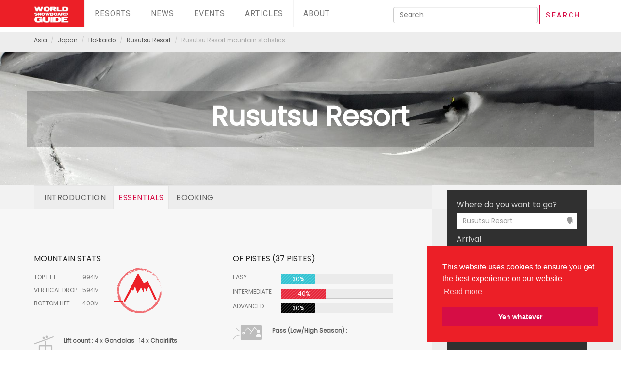

--- FILE ---
content_type: text/html;charset=UTF-8
request_url: https://www.worldsnowboardguide.com/japan/rusutsu-resort/rusutsu-resort-mountain-statistics.html
body_size: 10707
content:
<!DOCTYPE html>
<html lang="en">
	<head>
		




	<title>Rusutsu Resort mountain statistics  - World Snowboard Guide</title>

	

	

	

	<meta name="robots" content="index,follow" />

	


	<meta property="og:title" content="Rusutsu Resort mountain statistics" />
	<meta property="og:type"  content="website" />
	<meta property="og:url"   content="https://www.worldsnowboardguide.com/japan/rusutsu-resort/rusutsu-resort-mountain-statistics.html" />
	
	






	<meta name="viewport" content="width=device-width, initial-scale=1, maximum-scale=1">
	
	<!-- Fav and Touch Icons -->
	<link rel="apple-touch-icon-precomposed" sizes="144x144" href="images/ico/apple-touch-icon-144-precomposed.png">
	<link rel="apple-touch-icon-precomposed" sizes="114x114" href="images/ico/apple-touch-icon-114-precomposed.png">
	<link rel="apple-touch-icon-precomposed" sizes="72x72" href="images/ico/apple-touch-icon-72-precomposed.png">
	<link rel="apple-touch-icon-precomposed" href="images/ico/apple-touch-icon-57-precomposed.png">
	<link rel="shortcut icon" href="/assets/images/favicon.ico">

		<link rel="stylesheet" type="text/css" href="/assets/css/core/animate.css">
<link rel="stylesheet" type="text/css" href="/assets/css/core/bootstrap/css/bootstrap.min.css">
<link rel="stylesheet" type="text/css" href="/assets/css/core/component_1.css">
<link rel="stylesheet" type="text/css" href="/assets/icons/open-iconic/font/css/open-iconic-bootstrap.css">
<link rel="stylesheet" type="text/css" href="/assets/icons/et-line-font/style.css">
<link rel="stylesheet" type="text/css" href="/assets/icons/ionicons/css/ionicons.css">
<link rel="stylesheet" type="text/css" href="/assets/icons/pe-icon-7-stroke/css/pe-icon-7-stroke.css">
<link rel="stylesheet" type="text/css" href="/assets/icons/rivolicons/style.css">
<link rel="stylesheet" type="text/css" href="/assets/icons/streamline-outline/flaticon-streamline-outline.css">
<link rel="stylesheet" type="text/css" href="/assets/icons/around-the-world-icons/around-the-world-icons.css">
<link rel="stylesheet" type="text/css" href="/assets/css/core/main_2.css">
<link rel="stylesheet" type="text/css" href="/assets/css/core/style3.css">
<link rel="stylesheet" type="text/css" href="/assets/css/wsg/wsg3.css">


  <link href="/assets/fontawesome/css/fontawesome.css" rel="stylesheet">
  <link href="/assets/fontawesome/css/brands.css" rel="stylesheet">
  <link href="/assets/fontawesome/css/solid.css" rel="stylesheet">

	

	<!-- Google Fonts -->
	<link href='https://fonts.googleapis.com/css?family=PT+Sans:400,400italic,700,700italic' rel='stylesheet' type='text/css'>
	<link href='https://fonts.googleapis.com/css?family=Roboto:400,500,700,300,300italic,400italic,700italic' rel='stylesheet' type='text/css'>


	<!-- HTML5 shim and Respond.js for IE8 support of HTML5 elements and media queries -->
	<!--[if lt IE 9]>
		<script src="https://oss.maxcdn.com/html5shiv/3.7.2/html5shiv.min.js"></script>
		<script src="https://oss.maxcdn.com/respond/1.4.2/respond.min.js"></script>
	<![endif]-->

	



	



	
		<script>
			(function(i,s,o,g,r,a,m){i['GoogleAnalyticsObject']=r;i[r]=i[r]||function(){
			(i[r].q=i[r].q||[]).push(arguments)},i[r].l=1*new Date();a=s.createElement(o),
			m=s.getElementsByTagName(o)[0];a.async=1;a.src=g;m.parentNode.insertBefore(a,m)
			})(window,document,'script','https://www.google-analytics.com/analytics.js','ga');

			ga('create', 'UA-4255448-3', 'auto');
			
				ga('set', 'dimension1', '1E32633E-3EE5-4788-B3801B5ABF4F0B27');
			
			ga('send', 'pageview');
		</script>
	


	
	<link rel="stylesheet" type="text/css" href="//cdnjs.cloudflare.com/ajax/libs/cookieconsent2/3.1.0/cookieconsent.min.css" />
	<script src="//cdnjs.cloudflare.com/ajax/libs/cookieconsent2/3.1.0/cookieconsent.min.js"></script>
	<script>
	window.addEventListener("load", function(){
	window.cookieconsent.initialise({
	  "palette": {
	    "popup": {
	      "background": "#ec1f27"
	    },
	    "button": {
	      "background": "#d60d45"
	    }
	  },
	  "theme": "wire",
      "position": "bottom-right",
	  "content": {
	    "message": "This website uses cookies to ensure you get the best experience on our website",
	    "dismiss": "Yeh whatever",
	    "link": "Read more",
	    "href": "/privacypolicy.html"
	  }
	})});
	</script>


	</head>




<body class="" id="body">
	<script async src="//pagead2.googlesyndication.com/pagead/js/adsbygoogle.js"></script>
	<script>
	     (adsbygoogle = window.adsbygoogle || []).push({
	          google_ad_client: "ca-pub-5827535072198857",
	          enable_page_level_ads: true
	     });
	</script>
	
	
	<!-- BEGIN MODAL LOGIN -->
	<div class="modal fade modal-login modal-border-transparent" id="loginModal" tabindex="-1" role="dialog" aria-hidden="true" >
		<div class="modal-dialog">
			<div class="modal-content">
				
				<button type="button" class="btn btn-close close" data-dismiss="modal" aria-label="Close">
					<span class="glyphicon glyphicon-remove" aria-hidden="true"></span>
				</button>
								
			</div>
		</div>
	</div>
	<!-- END MODAL LOGIN -->

	<!-- start Container Wrapper -->
	<div class="container-wrapper colored-navbar-brand">

		<!-- start Header -->
		<header id="header" class="overflow-x-hidden-xss">


			

<!-- start Navbar (Header) -->
<nav class="navbar navbar-default navbar-fixed-top with-slicknav" >
	
	<div class="container">
			
		<div class="navbar-header">
			<a class="navbar-brand" href="/">
				<img title="World Snowboard Guide" alt="World Snowboard Guide logo" src="/assets/images/world-snowboard-guide-logo.png" style="height:35px">
				
			</a>
		</div>
			
		<div id="navbar" class="collapse navbar-collapse navbar-arrow pull-left">
		
			<ul class="nav navbar-nav" id="responsive-menu">
				<li class="mega-menu hidden-sm hidden-xs">
					
					







<a href="/resorts.html">Resorts</a>
<ul>
	<li class="clearfix">
		<div class="container">
		
			<div class="vertical-tab-style-01-wrapper">
			
				<div class="row">

					<div class="col-xs-12 col-sm-3 col-md-3">

						<ul class="tab-nav">
							<li class="active">
								<a href="##destination-tab-1" data-toggle="tab">Popular countries</a>
							</li>							
							
								<li><a href="#destination-tab-02" data-toggle="tab">Africa</a></li>
							
								<li><a href="#destination-tab-03" data-toggle="tab">Arctic</a></li>
							
								<li><a href="#destination-tab-04" data-toggle="tab">Asia</a></li>
							
								<li><a href="#destination-tab-05" data-toggle="tab">Australasia</a></li>
							
								<li><a href="#destination-tab-06" data-toggle="tab">Eastern Europe</a></li>
							
								<li><a href="#destination-tab-07" data-toggle="tab">Middle East</a></li>
							
								<li><a href="#destination-tab-08" data-toggle="tab">North America</a></li>
							
								<li><a href="#destination-tab-09" data-toggle="tab">Scandinavia</a></li>
							
								<li><a href="#destination-tab-10" data-toggle="tab">South America</a></li>
							
								<li><a href="#destination-tab-11" data-toggle="tab">Western Europe</a></li>
							
						</ul>
						
					</div>
					
					<div class="col-xs-12 col-sm-9 col-md-9">					
						<div class="tab-content" >
							
							
							<div class="tab-pane fade in active" id="destination-tab-02">		

								<div class="tab-inner">

									<div class="destination-list-sm-wrapper mmb-10">
										<div class="GridLex-gap-10-wrapper">				
											<div class="GridLex-grid-noGutter-equalHeight">
												
													



<div class="GridLex-col-3_sm-4_xs-6_xss-12">
	<div class="destination-list-sm-item mb-10">	
		<a href="https://www.worldsnowboardguide.com/andorra.html">		
			<div class="image-bg" style="background-image:url('https://www.worldsnowboardguide.com/asset/C3435C4A%2D6A8B%2D48A6%2DB698B3718C6D8701.B318FACD%2D0298%2D41C3%2DAC7A88CB65D68CB4/smallListElement/c33fb113f21a27cec209246f714006f3/');">
			</div>
		
			<div class="content">
				<h5>Andorra</h5>
				<p>4 resorts</p>
			</div>
			
		</a>
	
	</div>	
</div>

												
													



<div class="GridLex-col-3_sm-4_xs-6_xss-12">
	<div class="destination-list-sm-item mb-10">	
		<a href="https://www.worldsnowboardguide.com/argentina.html">		
			<div class="image-bg" style="background-image:url('https://www.worldsnowboardguide.com/asset/8823DDCF%2D62DE%2D47DF%2D92EE2ADB075B4025.029A63A1%2D1EAE%2D4A45%2DA17B797DDA68CE6A/smallListElement/c33fb113f21a27cec209246f714006f3/');">
			</div>
		
			<div class="content">
				<h5>Argentina</h5>
				<p>11 resorts</p>
			</div>
			
		</a>
	
	</div>	
</div>

												
													



<div class="GridLex-col-3_sm-4_xs-6_xss-12">
	<div class="destination-list-sm-item mb-10">	
		<a href="https://www.worldsnowboardguide.com/australia.html">		
			<div class="image-bg" style="background-image:url('https://www.worldsnowboardguide.com/asset/2E17F073%2D067A%2D445C%2DB6F9559455E9A2C3.49D27931%2D94F9%2D47D8%2D8EBB023D7A85A353/smallListElement/c33fb113f21a27cec209246f714006f3/');">
			</div>
		
			<div class="content">
				<h5>Australia</h5>
				<p>9 resorts</p>
			</div>
			
		</a>
	
	</div>	
</div>

												
													



<div class="GridLex-col-3_sm-4_xs-6_xss-12">
	<div class="destination-list-sm-item mb-10">	
		<a href="https://www.worldsnowboardguide.com/austria.html">		
			<div class="image-bg" style="background-image:url('https://www.worldsnowboardguide.com/asset/059C7B1C%2DDE5E%2D44FB%2D802B2FEF7D3A2937/smallListElement/c33fb113f21a27cec209246f714006f3/');">
			</div>
		
			<div class="content">
				<h5>Austria</h5>
				<p>100 resorts</p>
			</div>
			
		</a>
	
	</div>	
</div>

												
													



<div class="GridLex-col-3_sm-4_xs-6_xss-12">
	<div class="destination-list-sm-item mb-10">	
		<a href="https://www.worldsnowboardguide.com/bulgaria.html">		
			<div class="image-bg" style="background-image:url('https://www.worldsnowboardguide.com/asset/5ED4D35F%2DED84%2D47FB%2D97854FCD5F0D4B71/smallListElement/c33fb113f21a27cec209246f714006f3/');">
			</div>
		
			<div class="content">
				<h5>Bulgaria</h5>
				<p>4 resorts</p>
			</div>
			
		</a>
	
	</div>	
</div>

												
													



<div class="GridLex-col-3_sm-4_xs-6_xss-12">
	<div class="destination-list-sm-item mb-10">	
		<a href="https://www.worldsnowboardguide.com/canada.html">		
			<div class="image-bg" style="background-image:url('https://www.worldsnowboardguide.com/asset/808AAD48%2D8C43%2D42D9%2DAD89E35456F87C17/smallListElement/c33fb113f21a27cec209246f714006f3/');">
			</div>
		
			<div class="content">
				<h5>Canada</h5>
				<p>85 resorts</p>
			</div>
			
		</a>
	
	</div>	
</div>

												
													



<div class="GridLex-col-3_sm-4_xs-6_xss-12">
	<div class="destination-list-sm-item mb-10">	
		<a href="https://www.worldsnowboardguide.com/chile.html">		
			<div class="image-bg" style="background-image:url('https://www.worldsnowboardguide.com/asset/9D591E42%2D3A3A%2D48BF%2D9F322DD05FC20A47.2937ED28%2D285B%2D498B%2D8C4381C0E50F40F4/smallListElement/c33fb113f21a27cec209246f714006f3/');">
			</div>
		
			<div class="content">
				<h5>Chile</h5>
				<p>16 resorts</p>
			</div>
			
		</a>
	
	</div>	
</div>

												
													



<div class="GridLex-col-3_sm-4_xs-6_xss-12">
	<div class="destination-list-sm-item mb-10">	
		<a href="https://www.worldsnowboardguide.com/france.html">		
			<div class="image-bg" style="background-image:url('https://www.worldsnowboardguide.com/asset/12B87591%2D8A79%2D4818%2D850222CEC6E203F5/smallListElement/c33fb113f21a27cec209246f714006f3/');">
			</div>
		
			<div class="content">
				<h5>France</h5>
				<p>99 resorts</p>
			</div>
			
		</a>
	
	</div>	
</div>

												
													



<div class="GridLex-col-3_sm-4_xs-6_xss-12">
	<div class="destination-list-sm-item mb-10">	
		<a href="https://www.worldsnowboardguide.com/germany.html">		
			<div class="image-bg" style="background-image:url('https://www.worldsnowboardguide.com/asset/F2B56CEA%2DFFFB%2D458B%2D9EB8BE542D8FA62B/smallListElement/c33fb113f21a27cec209246f714006f3/');">
			</div>
		
			<div class="content">
				<h5>Germany</h5>
				<p>26 resorts</p>
			</div>
			
		</a>
	
	</div>	
</div>

												
													



<div class="GridLex-col-3_sm-4_xs-6_xss-12">
	<div class="destination-list-sm-item mb-10">	
		<a href="https://www.worldsnowboardguide.com/italy.html">		
			<div class="image-bg" style="background-image:url('https://www.worldsnowboardguide.com/asset/474E6859%2D04A2%2D4EA7%2D887DF1C3A127E6AD/smallListElement/c33fb113f21a27cec209246f714006f3/');">
			</div>
		
			<div class="content">
				<h5>Italy</h5>
				<p>82 resorts</p>
			</div>
			
		</a>
	
	</div>	
</div>

												
													



<div class="GridLex-col-3_sm-4_xs-6_xss-12">
	<div class="destination-list-sm-item mb-10">	
		<a href="https://www.worldsnowboardguide.com/japan.html">		
			<div class="image-bg" style="background-image:url('https://www.worldsnowboardguide.com/asset/D2FBD628%2D6AC0%2D4D9B%2DACB7B808A1865BA9/smallListElement/c33fb113f21a27cec209246f714006f3/');">
			</div>
		
			<div class="content">
				<h5>Japan</h5>
				<p>47 resorts</p>
			</div>
			
		</a>
	
	</div>	
</div>

												
													



<div class="GridLex-col-3_sm-4_xs-6_xss-12">
	<div class="destination-list-sm-item mb-10">	
		<a href="https://www.worldsnowboardguide.com/new-zealand.html">		
			<div class="image-bg" style="background-image:url('https://www.worldsnowboardguide.com/asset/AA97C749%2D0FC7%2D478B%2DA196B1FC2E9DD3D3/smallListElement/c33fb113f21a27cec209246f714006f3/');">
			</div>
		
			<div class="content">
				<h5>New Zealand</h5>
				<p>22 resorts</p>
			</div>
			
		</a>
	
	</div>	
</div>

												
													



<div class="GridLex-col-3_sm-4_xs-6_xss-12">
	<div class="destination-list-sm-item mb-10">	
		<a href="https://www.worldsnowboardguide.com/norway.html">		
			<div class="image-bg" style="background-image:url('https://www.worldsnowboardguide.com/asset/A95D33E8%2DD038%2D4ED2%2DBBC6EFCB1495D40D.4208EFFC%2D2467%2D4473%2DA1726CD411CC2206/smallListElement/c33fb113f21a27cec209246f714006f3/');">
			</div>
		
			<div class="content">
				<h5>Norway</h5>
				<p>30 resorts</p>
			</div>
			
		</a>
	
	</div>	
</div>

												
													



<div class="GridLex-col-3_sm-4_xs-6_xss-12">
	<div class="destination-list-sm-item mb-10">	
		<a href="https://www.worldsnowboardguide.com/spain.html">		
			<div class="image-bg" style="background-image:url('https://www.worldsnowboardguide.com/asset/AC3769CC%2DA75C%2D40EF%2D81ABB92CCEFC2067.75FE0107%2D09D5%2D4BAE%2D9E120378B6C98FF3/smallListElement/c33fb113f21a27cec209246f714006f3/');">
			</div>
		
			<div class="content">
				<h5>Spain</h5>
				<p>26 resorts</p>
			</div>
			
		</a>
	
	</div>	
</div>

												
													



<div class="GridLex-col-3_sm-4_xs-6_xss-12">
	<div class="destination-list-sm-item mb-10">	
		<a href="https://www.worldsnowboardguide.com/sweden.html">		
			<div class="image-bg" style="background-image:url('https://www.worldsnowboardguide.com/asset/6923B842%2D1C4E%2D48C2%2DBF4785B5DAFE4CBF/smallListElement/c33fb113f21a27cec209246f714006f3/');">
			</div>
		
			<div class="content">
				<h5>Sweden</h5>
				<p>19 resorts</p>
			</div>
			
		</a>
	
	</div>	
</div>

												
													



<div class="GridLex-col-3_sm-4_xs-6_xss-12">
	<div class="destination-list-sm-item mb-10">	
		<a href="https://www.worldsnowboardguide.com/switzerland.html">		
			<div class="image-bg" style="background-image:url('https://www.worldsnowboardguide.com/asset/EF712DC1%2D95B1%2D4BA2%2DA3411F1790452AF6/smallListElement/c33fb113f21a27cec209246f714006f3/');">
			</div>
		
			<div class="content">
				<h5>Switzerland</h5>
				<p>57 resorts</p>
			</div>
			
		</a>
	
	</div>	
</div>

												
													



<div class="GridLex-col-3_sm-4_xs-6_xss-12">
	<div class="destination-list-sm-item mb-10">	
		<a href="https://www.worldsnowboardguide.com/united-kingdom.html">		
			<div class="image-bg" style="background-image:url('https://www.worldsnowboardguide.com/asset/C2DFFA05%2DCB80%2D4CF0%2DA863A52D543C3319.4C2F0A0C%2D3228%2D4BC0%2DBD39AC21C9C1F4C1/smallListElement/c33fb113f21a27cec209246f714006f3/');">
			</div>
		
			<div class="content">
				<h5>United Kingdom</h5>
				<p>65 resorts</p>
			</div>
			
		</a>
	
	</div>	
</div>

												
													



<div class="GridLex-col-3_sm-4_xs-6_xss-12">
	<div class="destination-list-sm-item mb-10">	
		<a href="https://www.worldsnowboardguide.com/usa.html">		
			<div class="image-bg" style="background-image:url('https://www.worldsnowboardguide.com/asset/17A7C306%2D2F44%2D4E4E%2DA225DB3C703D3021.2ABAE672%2D6B60%2D44BF%2DBE112AD1E7656B4A/smallListElement/c33fb113f21a27cec209246f714006f3/');">
			</div>
		
			<div class="content">
				<h5>USA</h5>
				<p>204 resorts</p>
			</div>
			
		</a>
	
	</div>	
</div>

												
											</div>		
										</div>
									</div>

								</div>									
							</div>




							
								<div class="tab-pane fade in " id="destination-tab-02">								
									<div class="tab-inner">
										<div class="destination-list-sm-wrapper mmb-10">
											<div class="GridLex-gap-10-wrapper">				
												<div class="GridLex-grid-noGutter-equalHeight">
													
														



<div class="GridLex-col-3_sm-4_xs-6_xss-12">
	<div class="destination-list-sm-item mb-10">	
		<a href="https://www.worldsnowboardguide.com/morroco.html">		
			<div class="image-bg" style="background-image:url('https://www.worldsnowboardguide.com/asset/14A411C8%2D14BA%2D4B02%2DA2EEEA8B158379DD/smallListElement/c33fb113f21a27cec209246f714006f3/');">
			</div>
		
			<div class="content">
				<h5>Morroco</h5>
				<p>2 resorts</p>
			</div>
			
		</a>
	
	</div>	
</div>

													
														



<div class="GridLex-col-3_sm-4_xs-6_xss-12">
	<div class="destination-list-sm-item mb-10">	
		<a href="https://www.worldsnowboardguide.com/south-africa.html">		
			<div class="image-bg" style="background-image:url('https://www.worldsnowboardguide.com/asset/2B83F2EC%2D3288%2D4AD3%2D9AA3AA670353662F/smallListElement/c33fb113f21a27cec209246f714006f3/');">
			</div>
		
			<div class="content">
				<h5>South Africa</h5>
				<p>2 resorts</p>
			</div>
			
		</a>
	
	</div>	
</div>

													
												</div>		
											</div>
										</div>

									</div>									
								</div>
								
							
								<div class="tab-pane fade in " id="destination-tab-03">								
									<div class="tab-inner">
										<div class="destination-list-sm-wrapper mmb-10">
											<div class="GridLex-gap-10-wrapper">				
												<div class="GridLex-grid-noGutter-equalHeight">
													
														



<div class="GridLex-col-3_sm-4_xs-6_xss-12">
	<div class="destination-list-sm-item mb-10">	
		<a href="https://www.worldsnowboardguide.com/iceland.html">		
			<div class="image-bg" style="background-image:url('https://www.worldsnowboardguide.com/asset/331C5FA3%2D6ED0%2D40EA%2D9BBA78D3B0A88F27/smallListElement/c33fb113f21a27cec209246f714006f3/');">
			</div>
		
			<div class="content">
				<h5>Iceland</h5>
				<p>5 resorts</p>
			</div>
			
		</a>
	
	</div>	
</div>

													
												</div>		
											</div>
										</div>

									</div>									
								</div>
								
							
								<div class="tab-pane fade in " id="destination-tab-04">								
									<div class="tab-inner">
										<div class="destination-list-sm-wrapper mmb-10">
											<div class="GridLex-gap-10-wrapper">				
												<div class="GridLex-grid-noGutter-equalHeight">
													
														



<div class="GridLex-col-3_sm-4_xs-6_xss-12">
	<div class="destination-list-sm-item mb-10">	
		<a href="https://www.worldsnowboardguide.com/china.html">		
			<div class="image-bg" style="background-image:url('https://www.worldsnowboardguide.com/asset/7BE2B934%2DCC59%2D4C27%2DA43FD98F723D50AC/smallListElement/c33fb113f21a27cec209246f714006f3/');">
			</div>
		
			<div class="content">
				<h5>China</h5>
				<p>13 resorts</p>
			</div>
			
		</a>
	
	</div>	
</div>

													
														



<div class="GridLex-col-3_sm-4_xs-6_xss-12">
	<div class="destination-list-sm-item mb-10">	
		<a href="https://www.worldsnowboardguide.com/india.html">		
			<div class="image-bg" style="background-image:url('https://www.worldsnowboardguide.com/asset/272BCC08%2DE321%2D460A%2DADD74317349EA280/smallListElement/c33fb113f21a27cec209246f714006f3/');">
			</div>
		
			<div class="content">
				<h5>India</h5>
				<p>2 resorts</p>
			</div>
			
		</a>
	
	</div>	
</div>

													
														



<div class="GridLex-col-3_sm-4_xs-6_xss-12">
	<div class="destination-list-sm-item mb-10">	
		<a href="https://www.worldsnowboardguide.com/japan.html">		
			<div class="image-bg" style="background-image:url('https://www.worldsnowboardguide.com/asset/D2FBD628%2D6AC0%2D4D9B%2DACB7B808A1865BA9/smallListElement/c33fb113f21a27cec209246f714006f3/');">
			</div>
		
			<div class="content">
				<h5>Japan</h5>
				<p>47 resorts</p>
			</div>
			
		</a>
	
	</div>	
</div>

													
														



<div class="GridLex-col-3_sm-4_xs-6_xss-12">
	<div class="destination-list-sm-item mb-10">	
		<a href="https://www.worldsnowboardguide.com/kazakhstan.html">		
			<div class="image-bg" style="background-image:url('https://www.worldsnowboardguide.com/asset/12774CDB%2D58A6%2D451C%2DB8A736F770C65D4B.21CEABF7%2D560A%2D4A46%2D9FF1ADE593354B7A/smallListElement/c33fb113f21a27cec209246f714006f3/');">
			</div>
		
			<div class="content">
				<h5>Kazakhstan</h5>
				<p>1 resorts</p>
			</div>
			
		</a>
	
	</div>	
</div>

													
														



<div class="GridLex-col-3_sm-4_xs-6_xss-12">
	<div class="destination-list-sm-item mb-10">	
		<a href="https://www.worldsnowboardguide.com/north-korea.html">		
			<div class="image-bg" style="background-image:url('https://www.worldsnowboardguide.com/asset/272BCC08%2DE321%2D460A%2DADD74317349EA280/smallListElement/c33fb113f21a27cec209246f714006f3/');">
			</div>
		
			<div class="content">
				<h5>North Korea</h5>
				<p>1 resorts</p>
			</div>
			
		</a>
	
	</div>	
</div>

													
														



<div class="GridLex-col-3_sm-4_xs-6_xss-12">
	<div class="destination-list-sm-item mb-10">	
		<a href="https://www.worldsnowboardguide.com/pakistan.html">		
			<div class="image-bg" style="background-image:url('https://www.worldsnowboardguide.com/asset/272BCC08%2DE321%2D460A%2DADD74317349EA280/smallListElement/c33fb113f21a27cec209246f714006f3/');">
			</div>
		
			<div class="content">
				<h5>Pakistan</h5>
				<p></p>
			</div>
			
		</a>
	
	</div>	
</div>

													
														



<div class="GridLex-col-3_sm-4_xs-6_xss-12">
	<div class="destination-list-sm-item mb-10">	
		<a href="https://www.worldsnowboardguide.com/south-korea.html">		
			<div class="image-bg" style="background-image:url('https://www.worldsnowboardguide.com/asset/E6CAA752%2DE285%2D4D01%2DB61EF6C921BA474A/smallListElement/c33fb113f21a27cec209246f714006f3/');">
			</div>
		
			<div class="content">
				<h5>South Korea</h5>
				<p>9 resorts</p>
			</div>
			
		</a>
	
	</div>	
</div>

													
												</div>		
											</div>
										</div>

									</div>									
								</div>
								
							
								<div class="tab-pane fade in " id="destination-tab-05">								
									<div class="tab-inner">
										<div class="destination-list-sm-wrapper mmb-10">
											<div class="GridLex-gap-10-wrapper">				
												<div class="GridLex-grid-noGutter-equalHeight">
													
														



<div class="GridLex-col-3_sm-4_xs-6_xss-12">
	<div class="destination-list-sm-item mb-10">	
		<a href="https://www.worldsnowboardguide.com/australia.html">		
			<div class="image-bg" style="background-image:url('https://www.worldsnowboardguide.com/asset/2E17F073%2D067A%2D445C%2DB6F9559455E9A2C3.49D27931%2D94F9%2D47D8%2D8EBB023D7A85A353/smallListElement/c33fb113f21a27cec209246f714006f3/');">
			</div>
		
			<div class="content">
				<h5>Australia</h5>
				<p>9 resorts</p>
			</div>
			
		</a>
	
	</div>	
</div>

													
														



<div class="GridLex-col-3_sm-4_xs-6_xss-12">
	<div class="destination-list-sm-item mb-10">	
		<a href="https://www.worldsnowboardguide.com/new-zealand.html">		
			<div class="image-bg" style="background-image:url('https://www.worldsnowboardguide.com/asset/AA97C749%2D0FC7%2D478B%2DA196B1FC2E9DD3D3/smallListElement/c33fb113f21a27cec209246f714006f3/');">
			</div>
		
			<div class="content">
				<h5>New Zealand</h5>
				<p>22 resorts</p>
			</div>
			
		</a>
	
	</div>	
</div>

													
												</div>		
											</div>
										</div>

									</div>									
								</div>
								
							
								<div class="tab-pane fade in " id="destination-tab-06">								
									<div class="tab-inner">
										<div class="destination-list-sm-wrapper mmb-10">
											<div class="GridLex-gap-10-wrapper">				
												<div class="GridLex-grid-noGutter-equalHeight">
													
														



<div class="GridLex-col-3_sm-4_xs-6_xss-12">
	<div class="destination-list-sm-item mb-10">	
		<a href="https://www.worldsnowboardguide.com/bulgaria.html">		
			<div class="image-bg" style="background-image:url('https://www.worldsnowboardguide.com/asset/5ED4D35F%2DED84%2D47FB%2D97854FCD5F0D4B71/smallListElement/c33fb113f21a27cec209246f714006f3/');">
			</div>
		
			<div class="content">
				<h5>Bulgaria</h5>
				<p>4 resorts</p>
			</div>
			
		</a>
	
	</div>	
</div>

													
														



<div class="GridLex-col-3_sm-4_xs-6_xss-12">
	<div class="destination-list-sm-item mb-10">	
		<a href="https://www.worldsnowboardguide.com/czech-republic.html">		
			<div class="image-bg" style="background-image:url('https://www.worldsnowboardguide.com/asset/0BBAA750%2DDFEA%2D4EA4%2D922B715E68E4AA04.D76310BC%2D9B21%2D4698%2DBBECE50A77CFD5A2/smallListElement/c33fb113f21a27cec209246f714006f3/');">
			</div>
		
			<div class="content">
				<h5>Czech Republic</h5>
				<p>6 resorts</p>
			</div>
			
		</a>
	
	</div>	
</div>

													
														



<div class="GridLex-col-3_sm-4_xs-6_xss-12">
	<div class="destination-list-sm-item mb-10">	
		<a href="https://www.worldsnowboardguide.com/estonia.html">		
			<div class="image-bg" style="background-image:url('https://www.worldsnowboardguide.com/asset/272BCC08%2DE321%2D460A%2DADD74317349EA280/smallListElement/c33fb113f21a27cec209246f714006f3/');">
			</div>
		
			<div class="content">
				<h5>Estonia</h5>
				<p></p>
			</div>
			
		</a>
	
	</div>	
</div>

													
														



<div class="GridLex-col-3_sm-4_xs-6_xss-12">
	<div class="destination-list-sm-item mb-10">	
		<a href="https://www.worldsnowboardguide.com/georgia.html">		
			<div class="image-bg" style="background-image:url('https://www.worldsnowboardguide.com/asset/0DDD54FB%2D8D72%2D413B%2D9ABA30464583B0AC/smallListElement/c33fb113f21a27cec209246f714006f3/');">
			</div>
		
			<div class="content">
				<h5>Georgia</h5>
				<p>3 resorts</p>
			</div>
			
		</a>
	
	</div>	
</div>

													
														



<div class="GridLex-col-3_sm-4_xs-6_xss-12">
	<div class="destination-list-sm-item mb-10">	
		<a href="https://www.worldsnowboardguide.com/hungary.html">		
			<div class="image-bg" style="background-image:url('https://www.worldsnowboardguide.com/asset/A9B83304%2D9090%2D4C45%2D9A4EC2EB362057CA/smallListElement/c33fb113f21a27cec209246f714006f3/');">
			</div>
		
			<div class="content">
				<h5>Hungary</h5>
				<p></p>
			</div>
			
		</a>
	
	</div>	
</div>

													
														



<div class="GridLex-col-3_sm-4_xs-6_xss-12">
	<div class="destination-list-sm-item mb-10">	
		<a href="https://www.worldsnowboardguide.com/kosovo.html">		
			<div class="image-bg" style="background-image:url('https://www.worldsnowboardguide.com/asset/272BCC08%2DE321%2D460A%2DADD74317349EA280/smallListElement/c33fb113f21a27cec209246f714006f3/');">
			</div>
		
			<div class="content">
				<h5>Kosovo</h5>
				<p>1 resorts</p>
			</div>
			
		</a>
	
	</div>	
</div>

													
														



<div class="GridLex-col-3_sm-4_xs-6_xss-12">
	<div class="destination-list-sm-item mb-10">	
		<a href="https://www.worldsnowboardguide.com/kyrgyzstan.html">		
			<div class="image-bg" style="background-image:url('https://www.worldsnowboardguide.com/asset/12774CDB%2D58A6%2D451C%2DB8A736F770C65D4B.21CEABF7%2D560A%2D4A46%2D9FF1ADE593354B7A/smallListElement/c33fb113f21a27cec209246f714006f3/');">
			</div>
		
			<div class="content">
				<h5>Kyrgyzstan</h5>
				<p>1 resorts</p>
			</div>
			
		</a>
	
	</div>	
</div>

													
														



<div class="GridLex-col-3_sm-4_xs-6_xss-12">
	<div class="destination-list-sm-item mb-10">	
		<a href="https://www.worldsnowboardguide.com/latvia.html">		
			<div class="image-bg" style="background-image:url('https://www.worldsnowboardguide.com/asset/7EEB7BB5%2DC5E0%2D43F1%2D876CC43D26263CDB/smallListElement/c33fb113f21a27cec209246f714006f3/');">
			</div>
		
			<div class="content">
				<h5>Latvia</h5>
				<p>6 resorts</p>
			</div>
			
		</a>
	
	</div>	
</div>

													
														



<div class="GridLex-col-3_sm-4_xs-6_xss-12">
	<div class="destination-list-sm-item mb-10">	
		<a href="https://www.worldsnowboardguide.com/macedonia.html">		
			<div class="image-bg" style="background-image:url('https://www.worldsnowboardguide.com/asset/F884D26A%2D53DC%2D4106%2DB8FBD4F3CB15D824/smallListElement/c33fb113f21a27cec209246f714006f3/');">
			</div>
		
			<div class="content">
				<h5>Macedonia</h5>
				<p></p>
			</div>
			
		</a>
	
	</div>	
</div>

													
														



<div class="GridLex-col-3_sm-4_xs-6_xss-12">
	<div class="destination-list-sm-item mb-10">	
		<a href="https://www.worldsnowboardguide.com/poland.html">		
			<div class="image-bg" style="background-image:url('https://www.worldsnowboardguide.com/asset/12CE3044%2DA214%2D47DD%2D9171AC1C5E3C04D4.844B0883%2D2B86%2D497A%2D9FC5C8EBE4DD9978/smallListElement/c33fb113f21a27cec209246f714006f3/');">
			</div>
		
			<div class="content">
				<h5>Poland</h5>
				<p>22 resorts</p>
			</div>
			
		</a>
	
	</div>	
</div>

													
														



<div class="GridLex-col-3_sm-4_xs-6_xss-12">
	<div class="destination-list-sm-item mb-10">	
		<a href="https://www.worldsnowboardguide.com/romania.html">		
			<div class="image-bg" style="background-image:url('https://www.worldsnowboardguide.com/asset/201797A9%2DDF26%2D4203%2D88577E4640394D6A.78AF0D16%2DFAE5%2D411A%2DBADB34121A10C3BD/smallListElement/c33fb113f21a27cec209246f714006f3/');">
			</div>
		
			<div class="content">
				<h5>Romania</h5>
				<p>2 resorts</p>
			</div>
			
		</a>
	
	</div>	
</div>

													
														



<div class="GridLex-col-3_sm-4_xs-6_xss-12">
	<div class="destination-list-sm-item mb-10">	
		<a href="https://www.worldsnowboardguide.com/russia.html">		
			<div class="image-bg" style="background-image:url('https://www.worldsnowboardguide.com/asset/56B65758%2DCC91%2D4594%2DA0D24B15D31A830C.A3ACCE63%2D5D6A%2D4611%2D82CC2BE5462114C3/smallListElement/c33fb113f21a27cec209246f714006f3/');">
			</div>
		
			<div class="content">
				<h5>Russia</h5>
				<p>21 resorts</p>
			</div>
			
		</a>
	
	</div>	
</div>

													
														



<div class="GridLex-col-3_sm-4_xs-6_xss-12">
	<div class="destination-list-sm-item mb-10">	
		<a href="https://www.worldsnowboardguide.com/serbia.html">		
			<div class="image-bg" style="background-image:url('https://www.worldsnowboardguide.com/asset/272BCC08%2DE321%2D460A%2DADD74317349EA280/smallListElement/c33fb113f21a27cec209246f714006f3/');">
			</div>
		
			<div class="content">
				<h5>Serbia</h5>
				<p>1 resorts</p>
			</div>
			
		</a>
	
	</div>	
</div>

													
														



<div class="GridLex-col-3_sm-4_xs-6_xss-12">
	<div class="destination-list-sm-item mb-10">	
		<a href="https://www.worldsnowboardguide.com/slovakia.html">		
			<div class="image-bg" style="background-image:url('https://www.worldsnowboardguide.com/asset/A2508931%2D08AB%2D4E7B%2D9986513A5DE44608/smallListElement/c33fb113f21a27cec209246f714006f3/');">
			</div>
		
			<div class="content">
				<h5>Slovakia</h5>
				<p>7 resorts</p>
			</div>
			
		</a>
	
	</div>	
</div>

													
														



<div class="GridLex-col-3_sm-4_xs-6_xss-12">
	<div class="destination-list-sm-item mb-10">	
		<a href="https://www.worldsnowboardguide.com/slovenia.html">		
			<div class="image-bg" style="background-image:url('https://www.worldsnowboardguide.com/asset/0C697EEB%2D7990%2D4524%2D985D714BE1AA7EC6/smallListElement/c33fb113f21a27cec209246f714006f3/');">
			</div>
		
			<div class="content">
				<h5>Slovenia</h5>
				<p>7 resorts</p>
			</div>
			
		</a>
	
	</div>	
</div>

													
														



<div class="GridLex-col-3_sm-4_xs-6_xss-12">
	<div class="destination-list-sm-item mb-10">	
		<a href="https://www.worldsnowboardguide.com/ukraine.html">		
			<div class="image-bg" style="background-image:url('https://www.worldsnowboardguide.com/asset/401CEFA5%2D340E%2D49B5%2DACA0C384FB031513/smallListElement/c33fb113f21a27cec209246f714006f3/');">
			</div>
		
			<div class="content">
				<h5>Ukraine</h5>
				<p>7 resorts</p>
			</div>
			
		</a>
	
	</div>	
</div>

													
												</div>		
											</div>
										</div>

									</div>									
								</div>
								
							
								<div class="tab-pane fade in " id="destination-tab-07">								
									<div class="tab-inner">
										<div class="destination-list-sm-wrapper mmb-10">
											<div class="GridLex-gap-10-wrapper">				
												<div class="GridLex-grid-noGutter-equalHeight">
													
														



<div class="GridLex-col-3_sm-4_xs-6_xss-12">
	<div class="destination-list-sm-item mb-10">	
		<a href="https://www.worldsnowboardguide.com/afganistan.html">		
			<div class="image-bg" style="background-image:url('https://www.worldsnowboardguide.com/asset/272BCC08%2DE321%2D460A%2DADD74317349EA280/smallListElement/c33fb113f21a27cec209246f714006f3/');">
			</div>
		
			<div class="content">
				<h5>Afganistan</h5>
				<p>2 resorts</p>
			</div>
			
		</a>
	
	</div>	
</div>

													
														



<div class="GridLex-col-3_sm-4_xs-6_xss-12">
	<div class="destination-list-sm-item mb-10">	
		<a href="https://www.worldsnowboardguide.com/iran.html">		
			<div class="image-bg" style="background-image:url('https://www.worldsnowboardguide.com/asset/3DA9F7E8%2DFC72%2D4111%2DAEE2333CB1FC626C/smallListElement/c33fb113f21a27cec209246f714006f3/');">
			</div>
		
			<div class="content">
				<h5>Iran</h5>
				<p>4 resorts</p>
			</div>
			
		</a>
	
	</div>	
</div>

													
														



<div class="GridLex-col-3_sm-4_xs-6_xss-12">
	<div class="destination-list-sm-item mb-10">	
		<a href="https://www.worldsnowboardguide.com/iraq.html">		
			<div class="image-bg" style="background-image:url('https://www.worldsnowboardguide.com/asset/272BCC08%2DE321%2D460A%2DADD74317349EA280/smallListElement/c33fb113f21a27cec209246f714006f3/');">
			</div>
		
			<div class="content">
				<h5>Iraq</h5>
				<p>1 resorts</p>
			</div>
			
		</a>
	
	</div>	
</div>

													
														



<div class="GridLex-col-3_sm-4_xs-6_xss-12">
	<div class="destination-list-sm-item mb-10">	
		<a href="https://www.worldsnowboardguide.com/israel.html">		
			<div class="image-bg" style="background-image:url('https://www.worldsnowboardguide.com/asset/272BCC08%2DE321%2D460A%2DADD74317349EA280/smallListElement/c33fb113f21a27cec209246f714006f3/');">
			</div>
		
			<div class="content">
				<h5>Israel</h5>
				<p>1 resorts</p>
			</div>
			
		</a>
	
	</div>	
</div>

													
														



<div class="GridLex-col-3_sm-4_xs-6_xss-12">
	<div class="destination-list-sm-item mb-10">	
		<a href="https://www.worldsnowboardguide.com/lebanon.html">		
			<div class="image-bg" style="background-image:url('https://www.worldsnowboardguide.com/asset/408DEF5C%2D1DAC%2D4C8D%2D87F19BD7A9D4F513/smallListElement/c33fb113f21a27cec209246f714006f3/');">
			</div>
		
			<div class="content">
				<h5>Lebanon</h5>
				<p>2 resorts</p>
			</div>
			
		</a>
	
	</div>	
</div>

													
														



<div class="GridLex-col-3_sm-4_xs-6_xss-12">
	<div class="destination-list-sm-item mb-10">	
		<a href="https://www.worldsnowboardguide.com/turkey.html">		
			<div class="image-bg" style="background-image:url('https://www.worldsnowboardguide.com/asset/272BCC08%2DE321%2D460A%2DADD74317349EA280/smallListElement/c33fb113f21a27cec209246f714006f3/');">
			</div>
		
			<div class="content">
				<h5>Turkey</h5>
				<p></p>
			</div>
			
		</a>
	
	</div>	
</div>

													
														



<div class="GridLex-col-3_sm-4_xs-6_xss-12">
	<div class="destination-list-sm-item mb-10">	
		<a href="https://www.worldsnowboardguide.com/united-arab-emirates.html">		
			<div class="image-bg" style="background-image:url('https://www.worldsnowboardguide.com/asset/8E9B250C%2D33EE%2D45C8%2DA4F820C6FA380693/smallListElement/c33fb113f21a27cec209246f714006f3/');">
			</div>
		
			<div class="content">
				<h5>United Arab Emirates</h5>
				<p>1 resorts</p>
			</div>
			
		</a>
	
	</div>	
</div>

													
												</div>		
											</div>
										</div>

									</div>									
								</div>
								
							
								<div class="tab-pane fade in " id="destination-tab-08">								
									<div class="tab-inner">
										<div class="destination-list-sm-wrapper mmb-10">
											<div class="GridLex-gap-10-wrapper">				
												<div class="GridLex-grid-noGutter-equalHeight">
													
														



<div class="GridLex-col-3_sm-4_xs-6_xss-12">
	<div class="destination-list-sm-item mb-10">	
		<a href="https://www.worldsnowboardguide.com/canada.html">		
			<div class="image-bg" style="background-image:url('https://www.worldsnowboardguide.com/asset/808AAD48%2D8C43%2D42D9%2DAD89E35456F87C17/smallListElement/c33fb113f21a27cec209246f714006f3/');">
			</div>
		
			<div class="content">
				<h5>Canada</h5>
				<p>85 resorts</p>
			</div>
			
		</a>
	
	</div>	
</div>

													
														



<div class="GridLex-col-3_sm-4_xs-6_xss-12">
	<div class="destination-list-sm-item mb-10">	
		<a href="https://www.worldsnowboardguide.com/usa.html">		
			<div class="image-bg" style="background-image:url('https://www.worldsnowboardguide.com/asset/17A7C306%2D2F44%2D4E4E%2DA225DB3C703D3021.2ABAE672%2D6B60%2D44BF%2DBE112AD1E7656B4A/smallListElement/c33fb113f21a27cec209246f714006f3/');">
			</div>
		
			<div class="content">
				<h5>USA</h5>
				<p>204 resorts</p>
			</div>
			
		</a>
	
	</div>	
</div>

													
												</div>		
											</div>
										</div>

									</div>									
								</div>
								
							
								<div class="tab-pane fade in " id="destination-tab-09">								
									<div class="tab-inner">
										<div class="destination-list-sm-wrapper mmb-10">
											<div class="GridLex-gap-10-wrapper">				
												<div class="GridLex-grid-noGutter-equalHeight">
													
														



<div class="GridLex-col-3_sm-4_xs-6_xss-12">
	<div class="destination-list-sm-item mb-10">	
		<a href="https://www.worldsnowboardguide.com/finland.html">		
			<div class="image-bg" style="background-image:url('https://www.worldsnowboardguide.com/asset/7298EFE9%2D5C92%2D4626%2DB5619319CC6340E2.62A85008%2D9DE8%2D4176%2D84817D0650C15DDC/smallListElement/c33fb113f21a27cec209246f714006f3/');">
			</div>
		
			<div class="content">
				<h5>Finland</h5>
				<p>51 resorts</p>
			</div>
			
		</a>
	
	</div>	
</div>

													
														



<div class="GridLex-col-3_sm-4_xs-6_xss-12">
	<div class="destination-list-sm-item mb-10">	
		<a href="https://www.worldsnowboardguide.com/norway.html">		
			<div class="image-bg" style="background-image:url('https://www.worldsnowboardguide.com/asset/A95D33E8%2DD038%2D4ED2%2DBBC6EFCB1495D40D.4208EFFC%2D2467%2D4473%2DA1726CD411CC2206/smallListElement/c33fb113f21a27cec209246f714006f3/');">
			</div>
		
			<div class="content">
				<h5>Norway</h5>
				<p>30 resorts</p>
			</div>
			
		</a>
	
	</div>	
</div>

													
														



<div class="GridLex-col-3_sm-4_xs-6_xss-12">
	<div class="destination-list-sm-item mb-10">	
		<a href="https://www.worldsnowboardguide.com/sweden.html">		
			<div class="image-bg" style="background-image:url('https://www.worldsnowboardguide.com/asset/6923B842%2D1C4E%2D48C2%2DBF4785B5DAFE4CBF/smallListElement/c33fb113f21a27cec209246f714006f3/');">
			</div>
		
			<div class="content">
				<h5>Sweden</h5>
				<p>19 resorts</p>
			</div>
			
		</a>
	
	</div>	
</div>

													
												</div>		
											</div>
										</div>

									</div>									
								</div>
								
							
								<div class="tab-pane fade in " id="destination-tab-10">								
									<div class="tab-inner">
										<div class="destination-list-sm-wrapper mmb-10">
											<div class="GridLex-gap-10-wrapper">				
												<div class="GridLex-grid-noGutter-equalHeight">
													
														



<div class="GridLex-col-3_sm-4_xs-6_xss-12">
	<div class="destination-list-sm-item mb-10">	
		<a href="https://www.worldsnowboardguide.com/argentina.html">		
			<div class="image-bg" style="background-image:url('https://www.worldsnowboardguide.com/asset/8823DDCF%2D62DE%2D47DF%2D92EE2ADB075B4025.029A63A1%2D1EAE%2D4A45%2DA17B797DDA68CE6A/smallListElement/c33fb113f21a27cec209246f714006f3/');">
			</div>
		
			<div class="content">
				<h5>Argentina</h5>
				<p>11 resorts</p>
			</div>
			
		</a>
	
	</div>	
</div>

													
														



<div class="GridLex-col-3_sm-4_xs-6_xss-12">
	<div class="destination-list-sm-item mb-10">	
		<a href="https://www.worldsnowboardguide.com/bolivia.html">		
			<div class="image-bg" style="background-image:url('https://www.worldsnowboardguide.com/asset/E94FEFB8%2D9D3E%2D4B4A%2D9F65D3E8D17613E8/smallListElement/c33fb113f21a27cec209246f714006f3/');">
			</div>
		
			<div class="content">
				<h5>Bolivia</h5>
				<p></p>
			</div>
			
		</a>
	
	</div>	
</div>

													
														



<div class="GridLex-col-3_sm-4_xs-6_xss-12">
	<div class="destination-list-sm-item mb-10">	
		<a href="https://www.worldsnowboardguide.com/chile.html">		
			<div class="image-bg" style="background-image:url('https://www.worldsnowboardguide.com/asset/9D591E42%2D3A3A%2D48BF%2D9F322DD05FC20A47.2937ED28%2D285B%2D498B%2D8C4381C0E50F40F4/smallListElement/c33fb113f21a27cec209246f714006f3/');">
			</div>
		
			<div class="content">
				<h5>Chile</h5>
				<p>16 resorts</p>
			</div>
			
		</a>
	
	</div>	
</div>

													
												</div>		
											</div>
										</div>

									</div>									
								</div>
								
							
								<div class="tab-pane fade in " id="destination-tab-11">								
									<div class="tab-inner">
										<div class="destination-list-sm-wrapper mmb-10">
											<div class="GridLex-gap-10-wrapper">				
												<div class="GridLex-grid-noGutter-equalHeight">
													
														



<div class="GridLex-col-3_sm-4_xs-6_xss-12">
	<div class="destination-list-sm-item mb-10">	
		<a href="https://www.worldsnowboardguide.com/andorra.html">		
			<div class="image-bg" style="background-image:url('https://www.worldsnowboardguide.com/asset/C3435C4A%2D6A8B%2D48A6%2DB698B3718C6D8701.B318FACD%2D0298%2D41C3%2DAC7A88CB65D68CB4/smallListElement/c33fb113f21a27cec209246f714006f3/');">
			</div>
		
			<div class="content">
				<h5>Andorra</h5>
				<p>4 resorts</p>
			</div>
			
		</a>
	
	</div>	
</div>

													
														



<div class="GridLex-col-3_sm-4_xs-6_xss-12">
	<div class="destination-list-sm-item mb-10">	
		<a href="https://www.worldsnowboardguide.com/austria.html">		
			<div class="image-bg" style="background-image:url('https://www.worldsnowboardguide.com/asset/059C7B1C%2DDE5E%2D44FB%2D802B2FEF7D3A2937/smallListElement/c33fb113f21a27cec209246f714006f3/');">
			</div>
		
			<div class="content">
				<h5>Austria</h5>
				<p>100 resorts</p>
			</div>
			
		</a>
	
	</div>	
</div>

													
														



<div class="GridLex-col-3_sm-4_xs-6_xss-12">
	<div class="destination-list-sm-item mb-10">	
		<a href="https://www.worldsnowboardguide.com/belgium.html">		
			<div class="image-bg" style="background-image:url('https://www.worldsnowboardguide.com/asset/272BCC08%2DE321%2D460A%2DADD74317349EA280/smallListElement/c33fb113f21a27cec209246f714006f3/');">
			</div>
		
			<div class="content">
				<h5>Belgium</h5>
				<p>1 resorts</p>
			</div>
			
		</a>
	
	</div>	
</div>

													
														



<div class="GridLex-col-3_sm-4_xs-6_xss-12">
	<div class="destination-list-sm-item mb-10">	
		<a href="https://www.worldsnowboardguide.com/cyprus.html">		
			<div class="image-bg" style="background-image:url('https://www.worldsnowboardguide.com/asset/1BCC2ACD%2DD9BA%2D4BB0%2D95CE9BA883D09265/smallListElement/c33fb113f21a27cec209246f714006f3/');">
			</div>
		
			<div class="content">
				<h5>Cyprus</h5>
				<p>1 resorts</p>
			</div>
			
		</a>
	
	</div>	
</div>

													
														



<div class="GridLex-col-3_sm-4_xs-6_xss-12">
	<div class="destination-list-sm-item mb-10">	
		<a href="https://www.worldsnowboardguide.com/france.html">		
			<div class="image-bg" style="background-image:url('https://www.worldsnowboardguide.com/asset/12B87591%2D8A79%2D4818%2D850222CEC6E203F5/smallListElement/c33fb113f21a27cec209246f714006f3/');">
			</div>
		
			<div class="content">
				<h5>France</h5>
				<p>99 resorts</p>
			</div>
			
		</a>
	
	</div>	
</div>

													
														



<div class="GridLex-col-3_sm-4_xs-6_xss-12">
	<div class="destination-list-sm-item mb-10">	
		<a href="https://www.worldsnowboardguide.com/germany.html">		
			<div class="image-bg" style="background-image:url('https://www.worldsnowboardguide.com/asset/F2B56CEA%2DFFFB%2D458B%2D9EB8BE542D8FA62B/smallListElement/c33fb113f21a27cec209246f714006f3/');">
			</div>
		
			<div class="content">
				<h5>Germany</h5>
				<p>26 resorts</p>
			</div>
			
		</a>
	
	</div>	
</div>

													
														



<div class="GridLex-col-3_sm-4_xs-6_xss-12">
	<div class="destination-list-sm-item mb-10">	
		<a href="https://www.worldsnowboardguide.com/greece.html">		
			<div class="image-bg" style="background-image:url('https://www.worldsnowboardguide.com/asset/D238BD06%2D5527%2D4319%2D8C67C18D567627EE/smallListElement/c33fb113f21a27cec209246f714006f3/');">
			</div>
		
			<div class="content">
				<h5>Greece</h5>
				<p>10 resorts</p>
			</div>
			
		</a>
	
	</div>	
</div>

													
														



<div class="GridLex-col-3_sm-4_xs-6_xss-12">
	<div class="destination-list-sm-item mb-10">	
		<a href="https://www.worldsnowboardguide.com/italy.html">		
			<div class="image-bg" style="background-image:url('https://www.worldsnowboardguide.com/asset/474E6859%2D04A2%2D4EA7%2D887DF1C3A127E6AD/smallListElement/c33fb113f21a27cec209246f714006f3/');">
			</div>
		
			<div class="content">
				<h5>Italy</h5>
				<p>82 resorts</p>
			</div>
			
		</a>
	
	</div>	
</div>

													
														



<div class="GridLex-col-3_sm-4_xs-6_xss-12">
	<div class="destination-list-sm-item mb-10">	
		<a href="https://www.worldsnowboardguide.com/liechtenstein.html">		
			<div class="image-bg" style="background-image:url('https://www.worldsnowboardguide.com/asset/272BCC08%2DE321%2D460A%2DADD74317349EA280/smallListElement/c33fb113f21a27cec209246f714006f3/');">
			</div>
		
			<div class="content">
				<h5>Liechtenstein</h5>
				<p>1 resorts</p>
			</div>
			
		</a>
	
	</div>	
</div>

													
														



<div class="GridLex-col-3_sm-4_xs-6_xss-12">
	<div class="destination-list-sm-item mb-10">	
		<a href="https://www.worldsnowboardguide.com/netherlands.html">		
			<div class="image-bg" style="background-image:url('https://www.worldsnowboardguide.com/asset/272BCC08%2DE321%2D460A%2DADD74317349EA280/smallListElement/c33fb113f21a27cec209246f714006f3/');">
			</div>
		
			<div class="content">
				<h5>Netherlands</h5>
				<p>3 resorts</p>
			</div>
			
		</a>
	
	</div>	
</div>

													
														



<div class="GridLex-col-3_sm-4_xs-6_xss-12">
	<div class="destination-list-sm-item mb-10">	
		<a href="https://www.worldsnowboardguide.com/portugal.html">		
			<div class="image-bg" style="background-image:url('https://www.worldsnowboardguide.com/asset/12CF9582%2D7F4E%2D4949%2DA596682B4AFDFF7B/smallListElement/c33fb113f21a27cec209246f714006f3/');">
			</div>
		
			<div class="content">
				<h5>Portugal</h5>
				<p>1 resorts</p>
			</div>
			
		</a>
	
	</div>	
</div>

													
														



<div class="GridLex-col-3_sm-4_xs-6_xss-12">
	<div class="destination-list-sm-item mb-10">	
		<a href="https://www.worldsnowboardguide.com/scotland.html">		
			<div class="image-bg" style="background-image:url('https://www.worldsnowboardguide.com/asset/67122B20%2DF2ED%2D41F5%2DA70020AF53B365C5/smallListElement/c33fb113f21a27cec209246f714006f3/');">
			</div>
		
			<div class="content">
				<h5>Scotland</h5>
				<p>9 resorts</p>
			</div>
			
		</a>
	
	</div>	
</div>

													
														



<div class="GridLex-col-3_sm-4_xs-6_xss-12">
	<div class="destination-list-sm-item mb-10">	
		<a href="https://www.worldsnowboardguide.com/spain.html">		
			<div class="image-bg" style="background-image:url('https://www.worldsnowboardguide.com/asset/AC3769CC%2DA75C%2D40EF%2D81ABB92CCEFC2067.75FE0107%2D09D5%2D4BAE%2D9E120378B6C98FF3/smallListElement/c33fb113f21a27cec209246f714006f3/');">
			</div>
		
			<div class="content">
				<h5>Spain</h5>
				<p>26 resorts</p>
			</div>
			
		</a>
	
	</div>	
</div>

													
														



<div class="GridLex-col-3_sm-4_xs-6_xss-12">
	<div class="destination-list-sm-item mb-10">	
		<a href="https://www.worldsnowboardguide.com/switzerland.html">		
			<div class="image-bg" style="background-image:url('https://www.worldsnowboardguide.com/asset/EF712DC1%2D95B1%2D4BA2%2DA3411F1790452AF6/smallListElement/c33fb113f21a27cec209246f714006f3/');">
			</div>
		
			<div class="content">
				<h5>Switzerland</h5>
				<p>57 resorts</p>
			</div>
			
		</a>
	
	</div>	
</div>

													
														



<div class="GridLex-col-3_sm-4_xs-6_xss-12">
	<div class="destination-list-sm-item mb-10">	
		<a href="https://www.worldsnowboardguide.com/united-kingdom.html">		
			<div class="image-bg" style="background-image:url('https://www.worldsnowboardguide.com/asset/C2DFFA05%2DCB80%2D4CF0%2DA863A52D543C3319.4C2F0A0C%2D3228%2D4BC0%2DBD39AC21C9C1F4C1/smallListElement/c33fb113f21a27cec209246f714006f3/');">
			</div>
		
			<div class="content">
				<h5>United Kingdom</h5>
				<p>65 resorts</p>
			</div>
			
		</a>
	
	</div>	
</div>

													
												</div>		
											</div>
										</div>

									</div>									
								</div>
								
							

						</div>
						
					</div>

				</div>
				
			</div>

		</div>
	</li>
</ul>

<li class="visible-sm visible-xs">
	<ul>

		
		<li>
			<a href="https://www.worldsnowboardguide.com/regions/africa.html">Africa</a>
			<ul>
			
			<li><a href="https://www.worldsnowboardguide.com/morroco.html">Morroco</a></li>
			
			<li><a href="https://www.worldsnowboardguide.com/south-africa.html">South Africa</a></li>
			
			</ul>
		</li>
		
		<li>
			<a href="https://www.worldsnowboardguide.com/regions/arctic.html">Arctic</a>
			<ul>
			
			<li><a href="https://www.worldsnowboardguide.com/iceland.html">Iceland</a></li>
			
			</ul>
		</li>
		
		<li>
			<a href="https://www.worldsnowboardguide.com/regions/asia.html">Asia</a>
			<ul>
			
			<li><a href="https://www.worldsnowboardguide.com/china.html">China</a></li>
			
			<li><a href="https://www.worldsnowboardguide.com/india.html">India</a></li>
			
			<li><a href="https://www.worldsnowboardguide.com/japan.html">Japan</a></li>
			
			<li><a href="https://www.worldsnowboardguide.com/kazakhstan.html">Kazakhstan</a></li>
			
			<li><a href="https://www.worldsnowboardguide.com/north-korea.html">North Korea</a></li>
			
			<li><a href="https://www.worldsnowboardguide.com/pakistan.html">Pakistan</a></li>
			
			<li><a href="https://www.worldsnowboardguide.com/south-korea.html">South Korea</a></li>
			
			</ul>
		</li>
		
		<li>
			<a href="https://www.worldsnowboardguide.com/regions/australasia.html">Australasia</a>
			<ul>
			
			<li><a href="https://www.worldsnowboardguide.com/australia.html">Australia</a></li>
			
			<li><a href="https://www.worldsnowboardguide.com/new-zealand.html">New Zealand</a></li>
			
			</ul>
		</li>
		
		<li>
			<a href="https://www.worldsnowboardguide.com/regions/eastern-europe.html">Eastern Europe</a>
			<ul>
			
			<li><a href="https://www.worldsnowboardguide.com/bulgaria.html">Bulgaria</a></li>
			
			<li><a href="https://www.worldsnowboardguide.com/czech-republic.html">Czech Republic</a></li>
			
			<li><a href="https://www.worldsnowboardguide.com/estonia.html">Estonia</a></li>
			
			<li><a href="https://www.worldsnowboardguide.com/georgia.html">Georgia</a></li>
			
			<li><a href="https://www.worldsnowboardguide.com/hungary.html">Hungary</a></li>
			
			<li><a href="https://www.worldsnowboardguide.com/kosovo.html">Kosovo</a></li>
			
			<li><a href="https://www.worldsnowboardguide.com/kyrgyzstan.html">Kyrgyzstan</a></li>
			
			<li><a href="https://www.worldsnowboardguide.com/latvia.html">Latvia</a></li>
			
			<li><a href="https://www.worldsnowboardguide.com/macedonia.html">Macedonia</a></li>
			
			<li><a href="https://www.worldsnowboardguide.com/poland.html">Poland</a></li>
			
			<li><a href="https://www.worldsnowboardguide.com/romania.html">Romania</a></li>
			
			<li><a href="https://www.worldsnowboardguide.com/russia.html">Russia</a></li>
			
			<li><a href="https://www.worldsnowboardguide.com/serbia.html">Serbia</a></li>
			
			<li><a href="https://www.worldsnowboardguide.com/slovakia.html">Slovakia</a></li>
			
			<li><a href="https://www.worldsnowboardguide.com/slovenia.html">Slovenia</a></li>
			
			<li><a href="https://www.worldsnowboardguide.com/ukraine.html">Ukraine</a></li>
			
			</ul>
		</li>
		
		<li>
			<a href="https://www.worldsnowboardguide.com/regions/middle-east.html">Middle East</a>
			<ul>
			
			<li><a href="https://www.worldsnowboardguide.com/afganistan.html">Afganistan</a></li>
			
			<li><a href="https://www.worldsnowboardguide.com/iran.html">Iran</a></li>
			
			<li><a href="https://www.worldsnowboardguide.com/iraq.html">Iraq</a></li>
			
			<li><a href="https://www.worldsnowboardguide.com/israel.html">Israel</a></li>
			
			<li><a href="https://www.worldsnowboardguide.com/lebanon.html">Lebanon</a></li>
			
			<li><a href="https://www.worldsnowboardguide.com/turkey.html">Turkey</a></li>
			
			<li><a href="https://www.worldsnowboardguide.com/united-arab-emirates.html">United Arab Emirates</a></li>
			
			</ul>
		</li>
		
		<li>
			<a href="https://www.worldsnowboardguide.com/regions/north-america.html">North America</a>
			<ul>
			
			<li><a href="https://www.worldsnowboardguide.com/canada.html">Canada</a></li>
			
			<li><a href="https://www.worldsnowboardguide.com/usa.html">USA</a></li>
			
			</ul>
		</li>
		
		<li>
			<a href="https://www.worldsnowboardguide.com/regions/scandinavia.html">Scandinavia</a>
			<ul>
			
			<li><a href="https://www.worldsnowboardguide.com/finland.html">Finland</a></li>
			
			<li><a href="https://www.worldsnowboardguide.com/norway.html">Norway</a></li>
			
			<li><a href="https://www.worldsnowboardguide.com/sweden.html">Sweden</a></li>
			
			</ul>
		</li>
		
		<li>
			<a href="https://www.worldsnowboardguide.com/regions/south-america.html">South America</a>
			<ul>
			
			<li><a href="https://www.worldsnowboardguide.com/argentina.html">Argentina</a></li>
			
			<li><a href="https://www.worldsnowboardguide.com/bolivia.html">Bolivia</a></li>
			
			<li><a href="https://www.worldsnowboardguide.com/chile.html">Chile</a></li>
			
			</ul>
		</li>
		
		<li>
			<a href="https://www.worldsnowboardguide.com/regions/western-europe.html">Western Europe</a>
			<ul>
			
			<li><a href="https://www.worldsnowboardguide.com/andorra.html">Andorra</a></li>
			
			<li><a href="https://www.worldsnowboardguide.com/austria.html">Austria</a></li>
			
			<li><a href="https://www.worldsnowboardguide.com/belgium.html">Belgium</a></li>
			
			<li><a href="https://www.worldsnowboardguide.com/cyprus.html">Cyprus</a></li>
			
			<li><a href="https://www.worldsnowboardguide.com/france.html">France</a></li>
			
			<li><a href="https://www.worldsnowboardguide.com/germany.html">Germany</a></li>
			
			<li><a href="https://www.worldsnowboardguide.com/greece.html">Greece</a></li>
			
			<li><a href="https://www.worldsnowboardguide.com/italy.html">Italy</a></li>
			
			<li><a href="https://www.worldsnowboardguide.com/liechtenstein.html">Liechtenstein</a></li>
			
			<li><a href="https://www.worldsnowboardguide.com/netherlands.html">Netherlands</a></li>
			
			<li><a href="https://www.worldsnowboardguide.com/portugal.html">Portugal</a></li>
			
			<li><a href="https://www.worldsnowboardguide.com/scotland.html">Scotland</a></li>
			
			<li><a href="https://www.worldsnowboardguide.com/spain.html">Spain</a></li>
			
			<li><a href="https://www.worldsnowboardguide.com/switzerland.html">Switzerland</a></li>
			
			<li><a href="https://www.worldsnowboardguide.com/united-kingdom.html">United Kingdom</a></li>
			
			</ul>
		</li>
		
	</ul>
</li>

					
				</li>				
				<li>
					<a href="https://www.worldsnowboardguide.com/news.html">News</a>
					
				</li>
				<li>
					<a href="https://www.worldsnowboardguide.com/events.html">Events</a>
				</li>

				<li>
					<a href="https://www.worldsnowboardguide.com/articles.html">Articles</a>
					
				</li>
				<li>
					<a href="/about.html">About</a>
				</li>				
			</ul>
		
		</div><!--/.nav-collapse -->
		
		<div class="pull-right">



		
			<div class="navbar-mini">

				<div class="">
				<div  style="margin-top: 10px;" class="typeahead__container typeahead-container form-group form-icon-right">
					<form action="/search.html">
					<div class="typeahead-field">
						<input id="q" name="q" type="search" autocomplete="off" class="form-control-inline" placeholder="Search">
						<input type="submit" class="btn btn-danger btn-inverse" value="Search">	
					</div>	
					
					</form>
				</div>
				</div>


				<ul class="clearfix">
					
				</ul>
			</div>
			
		</div>
	
	</div>
	
	<div id="slicknav-mobile"></div>
	
</nav>


<!-- end Navbar (Header) -->

		</header>
		<!-- end Header -->
		
		<div class="clear"></div>
		
		<!-- start Main Wrapper -->
		<div class="main-wrapper">

			

































































<div class="breadcrumb-wrapper">

	<div class="container">

		<div class="row">
		
			<div class="col-xs-12 col-sm-8">
				<ol class="breadcrumb">

					<li><a href="https://www.worldsnowboardguide.com/regions/asia.html">Asia</a></li>
					<li><a href="https://www.worldsnowboardguide.com/japan.html">Japan</a></li>
					
						<li><a href="https://www.worldsnowboardguide.com/japan/regions/hokkaido.html">Hokkaido</a></li>
					
					
						<li><a href="https://www.worldsnowboardguide.com/japan/rusutsu-resort.html">Rusutsu Resort</a></li>
						<li class="active">Rusutsu Resort mountain statistics</li>
					

				</ol>
			</div>
			
		</div>

	</div>

</div>











<div class="hero" style="background-image:url('https://www.worldsnowboardguide.com/asset/10089BA5%2D9309%2D4D38%2DBE7C9A23CC0DFF42/heroFullWidth/3d5215810ef428d66f5e6badda738556/');">
	<div class="container resortrating">
		<div class="hero-texting">

			<h1>Rusutsu Resort</h1>

			

			
			
		</div>
	</div>	
</div>






	
<div class="two-tone-layout">

	<div class="equal-content-sidebar">
	
		<div class="container">
			










<div class="multiple-sticky ">
					
	<div class="multiple-sticky-inner">
	
		<div class="multiple-sticky-container">
			
			<div class="multiple-sticky-item clearfix">
					
				<ul id="multiple-sticky-menu" class="multiple-sticky-nav clearfix">
					<li  >
						<a href="https://www.worldsnowboardguide.com/japan/rusutsu-resort.html">Introduction</a>
					</li>
					
					
						<li  class="active" >
							<a href="https://www.worldsnowboardguide.com/japan/rusutsu-resort/rusutsu-resort-mountain-statistics.html">Essentials</a>
						</li>
					
					
					
						<li >
							<a href="https://www.worldsnowboardguide.com/japan/rusutsu-resort/rusutsu-resort-holiday-booking.html">Booking</a>
						</li>
					
					
				</ul>

			</div>

		</div>
		
	</div>
	
</div>


		
			<div id="sticky-sidebar" class="sidebar-wrapper ">
					



	<aside>
		
		<div class="mb-10 mb-5-sm"></div>
		
		<div class="detail-right-sidebar">


		




			<div class="detail-search-form" style="padding-top: 20px;margin-top: -80px;">
				

				<div class="inner">
					<form class="gap-10" id="hotelform">
						<div class="clear"></div>
						
			            <input type="hidden" name="lat" id="lat" value="42.7506">
			            <input type="hidden" name="long" id="long" value="140.901">
			            <input type="hidden" name="snowtrex_id" id="snowtrex_id" value="">       
			            <input type="hidden" name="ernalow_id" id="ernalow_id" value="">	            

						<div class="col-xs-12 col-sm-12">
							<div class="form-group form-icon-right mb-10">
								<label>Where do you want to go?</label>

								<select class="custom-select" id="change-search-room">
									<option value="0">Rusutsu Resort</option>
								</select>


								<i class="fa fa-map-marker"></i>
							</div>
						</div>
						<div class="col-xs-12 col-sm-12">
							<div class="form-group form-icon-right mb-10"> 
								<label>Arrival</label>
								<input name="earliest_date" class="form-control mb-0" id="dpd1" placeholder="Earliest date" type="text" autocomplete="off">
								<i class="fa fa-calendar"></i>
							</div>
						</div>
						
						<div class="col-xs-4 col-sm-4">
							<div class="form-group">
								<label>Nights</label>
								<select class="custom-select" id="change-search-night">
									<option value="0">Nights</option>
									<option value="1">1</option>
									<option value="2">2</option>
									<option value="3">3</option>
									<option value="4">4â€Ž</option>
									<option value="5">5</option>
									<option value="6">6</option>
									<option value="7" selected>Week</option>
									<option value="14">Fortnight</option>

								</select>
							</div>
						</div>
						<div class="col-xs-4 col-sm-4 col-md-4">
						
							<div class="form-group">
								<label>Adults</label>
								<select class="custom-select" id="change-search-adult">
									<option value="0">Adult</option>
									<option value="1">1</option>
									<option value="2">2</option>
									<option value="3">3</option>
									<option value="4">4â€Ž</option>
									<option value="5">5</option>
								</select>
							</div>
						</div>
						<div class="col-xs-4 col-sm-4">
						
							<div class="form-group">
								<label>Children</label>
								<select class="custom-select" id="change-search-child">
									<option value="0">Child</option>
									<option value="1">1</option>
									<option value="2">2</option>
									<option value="3">3</option>
									<option value="4">4â€Ž</option>
									<option value="5">5</option>
								</select>
							</div>
						</div>
						
						<div class="clear"></div>




					
						<div class="col-sm-12">
							<button class="btn btn-block btn-danger btn-icon mt-5" name="btn" value="booking">Book now!
								<span  >
								<img src="/assets/images/bookingcomlogo.png" alt="logo" title="logo" border="0" style="height:15px;max-width:none;margin-left: auto;margin-right: auto;" />
								</span>

							</button>
						</div>


							

							
										
						<div class="clear"></div>

					</form>


				</div>
			
			</div>






			
		
				<div class="price">
					<a href="https://transfers.ski-lifts.com/wp/worldsnowboardguide" target="_blank"><img src="/assets/images/skilifts-logo.png"></a>
					<div class="clear mb-10"><strong>Get 5% off when you book via WorldSnowboardGuide!</strong></div>
					<a href="https://transfers.ski-lifts.com/wp/worldsnowboardguide" target="_blank" class="btn btn-block btn-danger btn-icon anchor mt-5">Book your transfer <span class="icon"><i class="fa fa-bus"></i></span></a>
				</div>


				<div class="price">
					<a href="https://www.skiset.co.uk/partner/worldsnowboardguide" target="_blank"><img src="/assets/images/skiset-logo-white.png"></a>
					<div class="clear mb-10"></div>				
					<a href="https://www.skiset.co.uk/partner/worldsnowboardguide"  target="_blank" class="btn btn-block btn-danger btn-icon anchor mt-5">Snowboard hire <span class="icon"><i class="fa fa-shopping-cart"></i></span></a>
				</div>

			
		
		</div>

		<div class="mb-30 mb-5-sm"></div>
		
	</aside>
	

			</div>
			
			<div class="content-wrapper">					
			
				
				<div class="detail-content-for-sticky-menu mb-50">
					<div class="clear"></div>						
					<div id="detail-content-sticky-nav-01" class="pt-30">
						
							








											
					</div>

					<div class="pt-30">
						

































<div class="row">

	<div class="col-sm-6">
		<div class="mountain-stats">
		<h5 class="font400 text-uppercase mb-15 font16">Mountain stats</h5>
		<div><span class="statslabel">Top lift:</span><span class="statslabel">994m</span></div>
		<div><span class="statslabel">Vertical drop:</span><span class="statslabel">594m</span></div>
		<div><span class="statslabel">Bottom lift:</span><span class="statslabel">400m</span></div>
		</div>

		<div class="total">
		<p><img title="Lifts" alt="Lifts" src="/assets/images/ico-lift.png"><strong>Lift count :</strong>
		
		
			4 x <b>Gondolas</b>
			&nbsp;
		
		
			14 x <b>Chairlifts</b>
			&nbsp;
		
		
		
		</p>
		</div>

	</div>
	
	<div class="col-sm-6">
		<h5 class="font400 text-uppercase mb-15 font16"> OF PISTES (37 PISTES)</h5>

		<div><span class="runlabel">Easy</span><div class="progress-bar"><div class="progress-blue p-30" style="width:30%">30%</div></div></div>
		<div><span class="runlabel">Intermediate</span><div class="progress-bar"><div class="progress-red p-40" style="width:40%">40%</div></div></div>
		<div><span class="runlabel">Advanced</span><div class="progress-bar"><div class="progress-black p-30" style="width:30%">30%</div>
		<div class="progress-black-dd p-" style="width:%"></div></div></div>



		<div class="total">
		<p><img title="Passes" alt="passes" src="/assets/images/ico-pass.png">

		
		<strong>Pass (Low/High Season) :</strong>
		
		
		
		

		

		

		</p>
		</div>
	</div>
	

	
</div>








						
						

						<div class="section-title-3 mb-40">
							<h3>Statistics</h3>
						</div>
						<h5 class="font400 text-uppercase mb-15 font16">Freestyle</h5>
						<ul class="hotel-featured-list">
							<li>
								<span class="absolute">Number of terrain parks:</span>
								1
							</li>
							<li>
								<span class="absolute">Total kickers:</span>
								
							</li>
							<li>
								<span class="absolute">Total Jibs:</span>
								
							</li>
							<li>
								<span class="absolute">Park details:</span>
								
							</li>
							<li>
								<span class="absolute">Number of halfpipes:</span>
								0
							</li>
							<li>
								<span class="absolute">Boardercross:</span>
								false <br>
								
							</li>
						</ul>

						<h5 class="font400 text-uppercase mb-15 font16">Freeride</h5>
						<ul class="hotel-featured-list">
							<li>
								<span class="absolute">Trees:</span>
								Some
							</li>
							<li>
								<span class="absolute">Backcountry:</span>
								None
							</li>
						</ul>

						<h5 class="font400 text-uppercase mb-15 font16">Facilities</h5>
						<ul class="hotel-featured-list">
							<li>
								<span class="absolute">Night boarding:</span>
								true<br>
								Till 9pm on the West Side
							</li>
							<li>
								<span class="absolute">Heliboarding:</span>
								false<br>
								
							</li>
							<li>
								<span class="absolute">Snowmobiles:</span>
								false<br>
								
							</li>
						</ul>

						<h5 class="font400 text-uppercase mb-15 font16">Snow</h5>
						<ul class="hotel-featured-list">
							<li>
								<span class="absolute">Average snow in a season:</span>
								8m
							</li>
							<li>
								<span class="absolute">Snowmaking faciities:</span>
								0
							</li>
						</ul>

						<h5 class="font400 text-uppercase mb-15 font16">Season times</h5>
						<ul class="hotel-featured-list">
						
						
							<li>
								<span class="absolute">Winter:</span>
								December - April
							</li>
						
						
						</ul>

						




<div class="section-title-3 mb-40">
	<h3>Links</h3>
</div>
<ul>
	
	

	<li><a href="http://www.rusutsu.co.jp " target="_blank"><i class="fa fa-picture-o mr-5"></i> Resort</a></li>






</ul>






						




	<div class="section-title-3 mb-40">
		<h3>Getting there</h3>
	</div>

	<ul class="hotel-featured-list">
	
	
		<li>
			<span class="absolute">Train:</span>
			It's not worth travelling here by train.
		</li>
	
	
		<li>
			<span class="absolute">Driving:</span>
			About 90mins drive from Sapporo City. Take Highway 230 all the way.
		</li>
	
	
		<li>
			<span class="absolute">Flying:</span>
			International flights available to and from New Chitose Airport, about 3 hours drive.
		</li>
	

	</ul>




					</div>


				</div>
			
				
<div style="padding-top: 20px;padding-bottom: 20px;">
<script async src="//pagead2.googlesyndication.com/pagead/js/adsbygoogle.js"></script>
<!-- regular ad -->
<ins class="adsbygoogle"
     style="display:block"
     data-ad-client="ca-pub-5827535072198857"
     data-ad-slot="8624379766"
     data-ad-format="auto"
     data-full-width-responsive="true" ></ins>
<script>
(adsbygoogle = window.adsbygoogle || []).push({});
</script>

</div>
				
					<div class="section-title-3">
						<h3>Location</h3>
					</div>
					
					<div id="map-and-friends"></div>
				
				
				<div class="mb-40"></div>

				





<p>

	<a href="https://www.worldsnowboardguide.com/japan/rusutsu-resort/rusutsu-resort-holiday-booking.html" class="btn btn-danger btn-sm"><b>NEXT:</b> <em>Rusutsu Resort holiday booking</em> &gt;&gt;</a>
</p>


			</div>
		
		</div>

	</div>

</div>

<div class="clear"></div>



			<footer class="main-footer">

				
				

<div class="container">

	<div class="row">
	
		<div class="col-sm-12 col-sm-5 col-md-6">
		



			<div class="row">




				<div class="footer-about col-sm-10 col-md-8">
					<div class="footer-logo">
						<a href="/">WORLD SNOWBOARD GUIDE</a>
					</div>
				
				<p class="about-us-footer">The honest guide, dedicated to snowboarding, telling you the best places to ride, stay and party</p>
				
				<p class="copy-right font12">Â© Copyright 2026 <a href="https://www.wsg-media.com" target="_blank">WSG Media Ltd</a></p>
				
				<p class="copy-right font12">Built using <a href="https://www.preside.org/" target="_blank"><img src="/assets/images/preside-logo.png" style="height:30px;margin-bottom:-10px;display:inline-block;"></a> 
					by <a href="https://www.wsg-media.com" target="_blank"><img src="/assets/images/wsg-media-logo.png" style="height:30px;margin-bottom:-10px;display:inline-block;"></a></p>					
				</div>
			</div>
		
		</div>
		
		<div class="col-sm-12 col-sm-7 col-md-6">

			<div class="row gap-20">
			
				<div class="col-xss-6 col-xs-4 col-sm-4 mt-30-xs">
				
					<h4 class="footer-title">Inspiration</h4>
					
					

	<ul class="menu-footer">
	
		<li><a href="https://www.worldsnowboardguide.com/articles/best-resorts/best-snowboarding-resorts-in-the-world.html">Best snowboarding resorts in the World</a></li>
	
		<li><a href="https://www.worldsnowboardguide.com/articles/best-resorts/best-terrain-parks-in-the-world.html">Best terrain parks in the World</a></li>
	
		<li><a href="https://www.worldsnowboardguide.com/articles/best-resorts/best-freeriding-and-off-piste-resorts-in-the-world.html">Best freeriding and off-piste resorts in the World</a></li>
	
		<li><a href="https://www.worldsnowboardguide.com/articles/best-resorts/best-resorts-for-piste-riding.html">Best resorts for piste riding</a></li>
	
		<li><a href="https://www.worldsnowboardguide.com/articles/best-resorts/best-apres-ski-resorts-in-the-world.html">Best Apres Ski Resorts in the World</a></li>
	
		<li><a href="https://www.worldsnowboardguide.com/articles/best-resorts/best-resorts-for-beginners.html">Best resorts for beginners</a></li>
	
	</ul>



					

					
				</div>
				
				<div class="col-xss-6 col-xs-4 col-sm-4 mt-30-xs">
				
					<h4 class="footer-title">Discover</h4>
					
					

	<ul class="menu-footer">
	
		<li><a href="https://www.worldsnowboardguide.com/articles/best-resorts/country/best-places-to-go-snowboarding-in-japan.html">Best places to go snowboarding in Japan</a></li>
	
		<li><a href="https://www.worldsnowboardguide.com/articles/best-resorts/country/best-places-to-go-snowboarding-in-north-america.html">Best places to go snowboarding in North America</a></li>
	
		<li><a href="https://www.worldsnowboardguide.com/articles/best-resorts/country/best-places-to-go-snowboarding-in-scandinavia.html">Best places to go snowboarding in Scandinavia</a></li>
	
		<li><a href="https://www.worldsnowboardguide.com/articles/best-resorts/country/best-places-to-go-snowboarding-in-south-america.html">Best places to go snowboarding in South America</a></li>
	
		<li><a href="https://www.worldsnowboardguide.com/articles/best-resorts/country/best-places-to-go-snowboarding-in-eastern-europe.html">Best places to go snowboarding in Eastern Europe</a></li>
	
	</ul>



					
				</div>
				
				<div class="col-xss-12 col-xs-4 col-sm-4 mt-30-xs">
				
					<h4 class="footer-title">Socials</h4>
					
					<ul class="menu-footer for-social">
						<li><a href="https://www.facebook.com/WorldSnowboardGuide/"><i class="fa fa-facebook-official mr-5"></i> Facebook</a></li>
						<li><a href="https://twitter.com/worldsnowboard"><i class="fa fa-twitter mr-5"></i> Twitter</a></li>
						<li><a href="https://www.instagram.com/worldsnowboardguide2017/"><i class="fa fa-instagram mr-5"></i> Instagram</a></li>
					</ul>
					
				</div>
			
			</div>
		
		</div>
		
	</div>
	
</div>
				

				
			</footer>
			<div id='collection-component-1573547005964'></div>
		</div>

		



		<script>cfrequest={"longitude":140.901,"latitude":42.7506}</script>
<script src="/assets/js/core/jquery-1.11.3.min.js"></script>
<script src="/assets/js/core/jquery-migrate-1.2.1.min.js"></script>
<script src="/assets/js/core/bootstrap/js/bootstrap.min.js"></script>
<script src="/assets/js/core/customs-datepicker.js"></script>
<script src="/assets/js/core/bootstrap-datepicker.min.js"></script>
<script src="/assets/js/custom/widgets/gallery/gallery.js"></script>
<script src="//maps.googleapis.com/maps/api/js?key=AIzaSyCPEw4hyBDiFHqqypb82UapOqbAsRm9dWY"></script>
<script src="/assets/js/core/infobox.js"></script>
<script src="/assets/js/core/plugins.js"></script>
<script src="/assets/js/core/customs.js"></script>
<script src="/assets/js/custom/resort/customs-detail-page.js"></script>
<script src="/assets/js/custom/global.js"></script>
<script src="/assets/js/custom/loadmore/loadmore.js"></script>
<script src="/assets/js/custom/shopify/shopify.js"></script>

	
	</div>

	<script type="text/javascript" src="//s7.addthis.com/js/300/addthis_widget.js#pubid=ra-5bd23b5c3d3974bb"></script>



	<script defer src="https://static.cloudflareinsights.com/beacon.min.js/vcd15cbe7772f49c399c6a5babf22c1241717689176015" integrity="sha512-ZpsOmlRQV6y907TI0dKBHq9Md29nnaEIPlkf84rnaERnq6zvWvPUqr2ft8M1aS28oN72PdrCzSjY4U6VaAw1EQ==" data-cf-beacon='{"version":"2024.11.0","token":"2e3ca98687f74e4aade8178f8e78852b","r":1,"server_timing":{"name":{"cfCacheStatus":true,"cfEdge":true,"cfExtPri":true,"cfL4":true,"cfOrigin":true,"cfSpeedBrain":true},"location_startswith":null}}' crossorigin="anonymous"></script>
</body>
</html>

--- FILE ---
content_type: text/html; charset=utf-8
request_url: https://www.google.com/recaptcha/api2/aframe
body_size: 267
content:
<!DOCTYPE HTML><html><head><meta http-equiv="content-type" content="text/html; charset=UTF-8"></head><body><script nonce="snZw0j3ibpLff3A8zcqUMw">/** Anti-fraud and anti-abuse applications only. See google.com/recaptcha */ try{var clients={'sodar':'https://pagead2.googlesyndication.com/pagead/sodar?'};window.addEventListener("message",function(a){try{if(a.source===window.parent){var b=JSON.parse(a.data);var c=clients[b['id']];if(c){var d=document.createElement('img');d.src=c+b['params']+'&rc='+(localStorage.getItem("rc::a")?sessionStorage.getItem("rc::b"):"");window.document.body.appendChild(d);sessionStorage.setItem("rc::e",parseInt(sessionStorage.getItem("rc::e")||0)+1);localStorage.setItem("rc::h",'1769903145879');}}}catch(b){}});window.parent.postMessage("_grecaptcha_ready", "*");}catch(b){}</script></body></html>

--- FILE ---
content_type: text/css
request_url: https://www.worldsnowboardguide.com/assets/css/core/component_1.css
body_size: 28277
content:
/*------------------------------------------------------------------
Project:        Extretion
Author:         Crenoveative
URL:            http://themeforest.net/user/crenoveative/portfolio
Created:        13/04/2016
-------------------------------------------------------------------*/


/*------------------------------------------------------------------
* Table of Content
* 1. Bootstrap Override
* 2. Ion.RangeSlider
* 3. Star Rating
* 4. Custom Checkbox and Radio By CSS
* 5. Fancy Select
* 6. Slicknav
* 7. BootstrapValidator
* 8. Slick - a carousel plugin
* 9. Back To Top
* 10. Bootstrap Date-picker
* 11. Raty - rating stars
* 12. jQuery Validation Plugin
* 13. tabCollapse
* 14. Instagram
* 15. CSS jQuery.filer
* 16. Typeahead.js
* 17. jQueryIntroLoader
* 18. Multiple sticky by bootstrap scrollspy
* 19. Bootstrap TouchSpin
* 20. Featured
* 21. Team
* 22. Blog
* 23. Newsletter
* 24. Contact
* 25. Footer
* 26. Error Page
* 27. Login/Signup
* 28. Miscellaneous
* 29. Select2
* 30. Image Grid
-------------------------------------------------------------------*/


/**
 * Bootstrap Override
 */

.tooltip-inner {
    max-width: 200px;
    padding: 3px 8px;
    color: #fff;
    background-color: #333;
    border-radius: 0;
}

.tooltip.top .tooltip-arrow {
    border-top-color: #333;
}

.tooltip.top-left .tooltip-arrow {
    border-top-color: #333;
}

.tooltip.top-right .tooltip-arrow {
    border-top-color: #333;
}

.tooltip.right .tooltip-arrow {
    border-right-color: #333;
}

.tooltip.left .tooltip-arrow {
    border-left-color: #333;
}

.tooltip.bottom .tooltip-arrow {
    border-bottom-color: #333;
}

.tooltip.bottom-left .tooltip-arrow {
    border-bottom-color: #333;
}

.tooltip.bottom-right .tooltip-arrow {
    border-bottom-color: #333;
}

.dropdown-menu {
    min-width: 160px;
    padding: 5px 0;
    margin: 2px 0 0;
    font-size: 14px;
    text-align: left;
    list-style: none;
    background-color: #fff;
    -webkit-background-clip: padding-box;
    background-clip: padding-box;
    border: 1px solid #ccc;
    border: 1px solid rgba(0, 0, 0, .15);
    border-radius: 0;
    -webkit-box-shadow: 0 6px 12px rgba(0, 0, 0, .175);
    box-shadow: 0 6px 12px rgba(0, 0, 0, .175);
}

.dropdown-ml .dropdown-menu {
    left: 10px;
}

.dropdown-right,
.dropdown-left {
    display: inline-block;
    position: relative;
}

.dropdown-right {
    padding-right: 10px;
}

.dropdown-left {
    padding-left: 10px;
    margin-left: -10px;
}

.dropdown-left + .dropdown-left {
    margin-left: 10px;
}

.dropdown-left .dropdown-inner {
    padding: 15px;
}

.dropdown-right .dropdown-menu {
    left: 100%;
    margin: 0;
    top: 0;
}

.dropdown-left .dropdown-menu {
    left: auto;
    right: 100%;
    margin: 0;
    margin-left: 15px;
    top: 0;
}

.dropdown-pointer .dropdown-menu {
    z-index: 12;
}

.dropdown-pointer .dropdown-menu:after {
    position: absolute;
    top: 12px;
    left: 100%;
    margin-left: -6px;
    content: '';
    display: block;
    pointer-events: none;
    visibility: visible;
    -webkit-transform: rotate(135deg);
    -ms-transform: rotate(135deg);
    transform: rotate(135deg);
    width: 14px;
    height: 14px;
    background: #fff;
    z-index: 2;
    border-left: 1px solid #C8C8C8;
    border-top: 1px solid #C8C8C8;
}

.dropdown-title {
    border-bottom: 1px solid #CCC;
    padding: 12px 15px;
    font-weight: 700;
    font-size: 16px;
    line-height: 16px;
    margin: 0;
}

.dropdown-footer {
    padding: 12px 15px;
}

.progress {
    height: 10px;
    margin-bottom: 20px;
    overflow: hidden;
    border-radius: 0;
    -webkit-box-shadow: none;
    box-shadow: none;
}

.progress-primary {
    border: none;
    background: #E6E6E6;
}

.progress-primary .progress-bar {
    background: #D60D45;
}

.img-thumbnail {
    border-radius: 0;
}

.alert {
    border-radius: 0;
    padding: 20px;
    margin: 0;
}

.alert .icon {
    float: left;
		padding-top: 6px;
}

.alert .icon i {
    font-size: 22px !important;
}

.alert .content {
    margin-left: 25px;
    margin-top: 3px;
}

.alert .content h4 {
    margin: 0 0 10px;
}

.alert .content ul {
    list-style: circle;
    margin: 0;
    margin-left: 20px;
}

.alert .content ul li {
    line-height: 1.1;
    font-size: 13px;
}

.alert .content ul li + li {
    margin-top: 7px;
}

.modal-content {
    border-radius: 0;
}

.modal-backdrop.fade.in {
    background: #333;
    opacity: 0.85;
    filter: alpha(opacity=80);
}

.panel, .panel-heading, .panel-group .panel { border-radius: 0; }

.panel.accordion-item {
    margin: 0;
    border-radius: 0;
    background: none;
    -webkit-box-shadow: none;
    box-shadow: none0;
}

.panel.accordion-item .panel-collapse {}

.panel.accordion-item .panel-body {
    border: 0;
    padding: 0;
}

.panel.accordion-item .panel-title a:after {
    font-family: 'FontAwesome';
    content: "\f146";
    float: right;
}

.panel.accordion-item .panel-title a.collapsed:after {
    content: "\f0fe";
}

.another-toggle-wrapper {
    margin: 0;
}

.another-toggle {
    display: block;
    margin: 0 0 1px;
}

.another-toggle h4 {
    font-size: 16px;
    cursor: pointer;
    position: relative;
    padding: 0;
    padding-right: 20px;
    line-height: 20px;
    margin: 0;
    transition: all .25s ease-in-out;
    -webkit-transition: all .25s ease-in-out;
}

.another-toggle h4:after {
    font-family: FontAwesome;
    content: "\f067";
    font-size: 10px;
    position: absolute;
    right: 0;
    top: 2px;
    color: #888;
}

.another-toggle h4.active {
    color: #99549C;
}

.another-toggle h4.active:after {
    content: "\f068";
}

.another-toggle .another-toggle-content {
    display: none;
    background: #FFF;
		margin: 0; 
		padding: 0;
}

.another-toggle .another-toggle-inner {}


/* Ion.RangeSlider
// css version 2.0.3
// Â© 2013-2014 Denis Ineshin | IonDen.com
// ===================================================================================================================*/

.irs {
    position: relative;
    display: block;
    -webkit-touch-callout: none;
    -webkit-user-select: none;
    -khtml-user-select: none;
    -moz-user-select: none;
    -ms-user-select: none;
    user-select: none
}

.irs-line {
    position: relative;
    display: block;
    overflow: hidden;
    outline: none!important
}

.irs-line-left,
.irs-line-mid,
.irs-line-right {
    position: absolute;
    display: block;
    top: 0
}

.irs-line-left {
    left: 0;
    width: 11%
}

.irs-line-mid {
    left: 9%;
    width: 82%
}

.irs-line-right {
    right: 0;
    width: 11%
}

.irs-bar {
    position: absolute;
    display: block;
    left: 0;
    width: 0
}

.irs-bar-edge {
    position: absolute;
    display: block;
    top: 0;
    left: 0
}

.irs-shadow {
    position: absolute;
    display: none;
    left: 0;
    width: 0
}

.irs-slider {
    position: absolute;
    display: block;
    cursor: default;
    z-index: 1
}

.irs-slider.type_last {
    z-index: 2
}

.irs-min {
    position: absolute;
    display: block;
    left: 0;
    cursor: default
}

.irs-max {
    position: absolute;
    display: block;
    right: 0;
    cursor: default
}

.irs-from,
.irs-to,
.irs-single {
    position: absolute;
    display: block;
    top: 0;
    left: 0;
    cursor: default;
    white-space: nowrap
}

.irs-grid {
    position: absolute;
    display: none;
    bottom: 0;
    left: 0;
    width: 100%;
    height: 20px
}

.irs-with-grid .irs-grid {
    display: block
}

.irs-grid-pol {
    position: absolute;
    top: 0;
    left: 0;
    width: 1px;
    height: 8px;
    background: #000
}

.irs-grid-pol.small {
    height: 4px
}

.irs-grid-text {
    position: absolute;
    bottom: 0;
    left: 0;
    white-space: nowrap;
    text-align: center;
    font-size: 9px;
    line-height: 9px;
    padding: 0 3px;
    color: #000
}

.irs-disable-mask {
    position: absolute;
    display: block;
    top: 0;
    left: -1%;
    width: 102%;
    height: 100%;
    cursor: default;
    background: rgba(0, 0, 0, 0.0);
    z-index: 2
}

.irs-disabled {
    opacity: .4
}

.lt-ie9 .irs-disabled {
    filter: alpha(opacity=40)
}

.irs-hidden-input {
    position: absolute!important;
    display: block!important;
    top: 0!important;
    left: 0!important;
    width: 0!important;
    height: 0!important;
    font-size: 0!important;
    line-height: 0!important;
    padding: 0!important;
    margin: 0!important;
    outline: none!important;
    z-index: -9999!important;
    background: none!important;
    border-style: solid!important;
    border-color: transparent!important
}


/* Customized  */

.irs {
    height: 40px
}

.irs-with-grid {
    height: 60px
}

.irs-line {
    height: 4px;
    top: 25px
}

.irs-line-left {
    height: 4px;
    background: #DFE2E3;
    border-radius: 0;
}

.irs-line-mid {
    height: 4px;
    background: #DFE2E3;
}

.irs-line-right {
    height: 4px;
    background: #DFE2E3;
    border-radius: 0;
}

.irs-bar {
    height: 4px;
    top: 25px;
    background: #005294;
}

.irs-bar-edge {
    top: 25px;
    height: 4px;
    width: 14px;
    background: #005294;
    border-radius: 0;
}

.irs-shadow {
    height: 1px;
    top: 34px;
    background: #000;
    opacity: .75
}

.lt-ie9 .irs-shadow {
    filter: alpha(opacity=75)
}

.irs-slider {
    width: 12px;
    height: 12px;
    border-radius: 12px;
    top: 22px;
    background: #FFF;
    border: 1px solid #005294;
    -webkit-box-shadow: 0px 0px 2px 1px rgba(0, 0, 0, 0.2);
    -moz-box-shadow: 0px 0px 2px 1px rgba(0, 0, 0, 0.2);
    box-shadow: 0px 0px 2px 1px rgba(0, 0, 0, 0.2);
    transition: box-shadow 0.3s ease;
    -webkit-transition: box-shadow 0.3s ease;
    -moz-transition: box-shadow 0.3s ease;
}

.irs-slider.state_hover,
.irs-slider:hover {
    background: #FFF;
    cursor: pointer;
    box-shadow: 0px 0px 2px 1px rgba(0, 0, 0, 0.45);
}

.irs-min,
.irs-max {
    color: #c0c0c0;
    font-size: 10px;
    line-height: 1.333;
    text-shadow: none;
    top: 0;
    padding: 1px 3px;
    background: none;
    -moz-border-radius: 0;
    border-radius: 0
}

.lt-ie9 .irs-min,
.lt-ie9 .irs-max {
    background: #3654b0
}

.irs-from,
.irs-to,
.irs-single {
    color: #005294;
    font-size: 10px;
    line-height: 1.333;
    text-shadow: none;
    padding: 1px 5px;
    background: #EDEDED;
    -moz-border-radius: 0;
    border-radius: 0
}

.lt-ie9 .irs-from,
.lt-ie9 .irs-to,
.lt-ie9 .irs-single {
    background: #d8dff3
}

.irs-grid-pol {
    background: #E5E5E5;
}

.irs-grid-text {
    color: #B7B7B7;
}

.range-slider-wrapper {
    padding: 0 0 20px;
}


/**
 * Star Rating
 */

.star-rate {
    width: 69px;
    height: 14px;
    display: block;
    background: url('images/star-rating.png') 0 0 no-repeat;
    margin: 0;
    margin-top: -2px;
}

.rated-50 {
    background-position: 0px 0;
}

.rated-40 {
    background-position: -14px 0;
}

.rated-30 {
    background-position: -28px 0;
}

.rated-20 {
    background-position: -42px 0;
}

.rated-10 {
    background-position: -56px 0;
}

.rated-00 {
    background-position: -70px 0;
}

.rated-05 {
    background-position: -56px -14px;
}

.rated-15 {
    background-position: -42px -14px;
}

.rated-25 {
    background-position: -28px -14px;
}

.rated-35 {
    background-position: -14px -14px;
}

.rated-45 {
    background-position: -0px -14px;
}


/**
 * Custom Checkbox and Radio By CSS
 */

.checkbox-block label,
.radio-block label {
    display: block;
}

.radio-inline,
.checkbox-inline {
    padding: 0;
}

.radio-inline + .radio-inline,
.checkbox-inline + .checkbox-inline {
    margin-left: 5px;
}

input[type='radio'],
input[type='checkbox'] {
    opacity: 0;
    display: none;
    float: left;
    width: 18px;
}

input[type='radio'] + label,
input[type='checkbox'] + label {
    margin: 0;
    clear: none;
    padding: 4px 0 3px 24px;
    cursor: pointer;
    font-weight: 300;
    line-height: 18px;
}

input[type='radio'] + label {
    background: url(images/radio_unchecked.png) left center no-repeat;
}

input[type='radio']:checked + label {
    background: url(images/radio_checked.png) left center no-repeat;
}

input[type='checkbox'] + label {
    background: url(images/checkbox_unchecked.png) left center no-repeat;
}

input[type='checkbox']:checked + label {
    background: url(images/checkbox_checked.png) left center no-repeat;
}

.font-icon-radio input[type='radio'] + label,
.font-icon-checkbox input[type='checkbox'] + label {
    background: none;
    position: relative;
    padding-left: 20px;
}

.font-icon-radio input[type='radio'] + label:before,
.font-icon-checkbox input[type='checkbox'] + label:before {
    position: absolute;
    top: 6px;
    left: 0;
    content: "";
    color: #919191;
    font-weight: normal;
    transition: all .6s;
    line-height: 1 !important;
    text-shadow: none !important;
    box-shadow: none !important;
    padding-left: 2px;
    font-size: 13px;
}

.font-icon-radio input[type='radio']:checked + label:before,
.font-icon-checkbox input[type='checkbox']:checked + label:before {
    color: #005294;
}

.font-icon-radio input[type='radio'] + label:before {
    font-family: "Ionicons";
    content: "\f401";
    border: none !important;
    font-size: 14px;
}

.font-icon-radio input[type='radio']:checked + label:before {
    font-family: "FontAwesome";
    content: "\f058 ";
    border: none !important;
    font-size: 14px;
}

.font-icon-checkbox input[type='checkbox'] + label:before {
    content: "";
    width: 11px;
    height: 11px;
    border: 1px solid #B5B5B5;
    border-radius: 2px;
    top: 8px;
}

.font-icon-checkbox input[type='checkbox']:checked + label:before {
    font-family: "FontAwesome";
    content: "\f14a";
    border: none;
    top: 7px;
    left: -1px;
}

.font-icon-radio:hover input[type='radio'] + label:before,
.font-icon-radio input[type='radio']:hover + label:before,
.font-icon-checkbox:hover input[type='checkbox'] + label:before,
.font-icon-checkbox input[type='checkbox']:hover + label:before {
    color: #005294;
}


/**
 * Fancy Select
 */

select.form-control.multiple {
    padding: 0;
}

select.form-control.multiple option {
    padding: 6px 12px;
}

.fancy-select {
    position: relative;
    color: #005294;
}

.fancy-select.disabled .form-control {
    cursor: inherit;
    opacity: .5;
    background: #ddd;
}

.fancy-select .form-control {
    position: relative;
    overflow: hidden;
    cursor: pointer;
    white-space: nowrap;
    text-overflow: ellipsis;
    color: #999;
}

.fancy-select .form-control:after {
    position: absolute;
    display: block;
    content: "\f078";
    top: 50%;
    right: 0;
    margin: -6px 8px 0 0;
    font-family: FontAwesome;
    font-size: 10px;
    line-height: 12px;
    color: #aaa;
    -o-transition: all 0.3s ease-in-out;
    -webkit-transition: all 0.3s ease-in-out;
    -moz-transition: all 0.3s ease-in-out;
    transition: all 0.3s ease-in-out;
}

.fancy-select .form-control.open {
    border-color: #005294;
}

.fancy-select .form-control.open:after {
    color: #005294;
    content: "\f077";
}

.fancy-select ul.options {
    position: absolute;
    visibility: hidden;
    overflow: auto;
    top: 100%;
    left: 0;
    width: 100%;
    max-height: 0;
    margin: 0;
    padding: 0;
    border: 1px solid #ddd;
    list-style: none;
    z-index: 50;
    background: #FFF;
    opacity: 0;
    -webkit-box-shadow: 0 0 10px rgba(0, 0, 0, 0.05);
    -moz-box-shadow: 0 0 10px rgba(0, 0, 0, 0.05);
    box-shadow: 0 0 10px rgba(0, 0, 0, 0.05);
}

.fancy-select ul.options.open {
    visibility: visible;
    opacity: 1;
    max-height: 360px;
}

.fancy-select ul.options.overflowing {
    top: auto;
    bottom: 100%;
}

.fancy-select ul.options.overflowing.open {
    top: auto;
}

.fancy-select ul.options li {
    padding: 5px 12px;
    cursor: pointer;
    white-space: nowrap;
    color: #666;
    line-height: 18px;
}

.fancy-select ul.options li.hover {
    color: #000;
    background: #eee;
}

.fancy-select ul.options li.selected {
    color: #fff;
    background: #ccc;
}


/*
    Slicknav - a Mobile Menu
*/

.slicknav_menu {
    display: none;
}

.slicknav_btn {
    position: relative;
    display: block;
    vertical-align: middle;
    float: right;
    padding: 0.438em 0.625em 0.438em 0.625em;
    line-height: 1.125em;
    cursor: pointer;
}

.slicknav_menu .slicknav_menutxt {
    display: block;
    line-height: 1.188em;
    float: left;
}

.slicknav_menu .slicknav_icon {
    float: left;
    margin: 0.188em 0 0 0.438em;
}

.slicknav_menu .slicknav_no-text {
    margin: 0
}

.slicknav_menu .slicknav_icon-bar {
    display: block;
    width: 1.125em;
    height: 0.125em;
    -webkit-border-radius: 1px;
    -moz-border-radius: 1px;
    border-radius: 1px;
    -webkit-box-shadow: 0 1px 0 rgba(0, 0, 0, 0.25);
    -moz-box-shadow: 0 1px 0 rgba(0, 0, 0, 0.25);
    box-shadow: 0 1px 0 rgba(0, 0, 0, 0.25);
}

.slicknav_btn .slicknav_icon-bar + .slicknav_icon-bar {
    margin-top: 0.188em
}

.slicknav_nav {
    clear: both
}

.slicknav_nav ul,
.slicknav_nav li {
    display: block
}

.slicknav_nav .slicknav_arrow {
    font-size: 0.8em;
    margin: 0 0 0 0.4em;
}

.slicknav_nav .slicknav_item {
    cursor: pointer;
}

.slicknav_nav .slicknav_row {
    display: block;
}

.slicknav_nav a {
    display: block
}

.slicknav_nav .slicknav_item a,
.slicknav_nav .slicknav_parent-link a {
    display: inline
}

.slicknav_menu:before,
.slicknav_menu:after {
    content: " ";
    display: table;
}

.slicknav_menu:after {
    clear: both
}


/* IE6/7 support */

.slicknav_menu {
    *zoom: 1
}


/* 
    User Default Style
    Change the following styles to modify the appearance of the menu.
*/

.slicknav_menu {
    font-size: 16px;
}


/* Button */

.slicknav_btn {
    margin: 0;
    text-decoration: none;
    background-color: transparent;
    padding: 0;
    position: absolute;
    top: 20px;
    right: 20px;
    -webkit-transition: all 0.3s ease-in-out 0s;
    -moz-transition: all 0.3s ease-in-out 0s;
    -ms-transition: all 0.3s ease-in-out 0s;
    -o-transition: all 0.3s ease-in-out 0s;
    transition: all 0.3s ease-in-out 0s;
}


/* background color for responsive button */

.slicknav_btn.slicknav_open:before {
    font-family: 'Ionicons';
    content: "\f2d7"
}

.slicknav_btn.slicknav_collapsed:before {
    font-family: 'Ionicons';
    content: "\f394"
}

.slicknav_btn.slicknav_open,
.slicknav_btn.slicknav_collapsed,
.slicknav_btn.slicknav_open:before,
.slicknav_btn.slicknav_collapsed:before {
    text-decoration: none !important;
    color: #;
    border: none;
}

.slicknav_btn.slicknav_open:before,
.slicknav_btn.slicknav_collapsed:before {
    font-size: 20px;
    color: #555;
}

.slicknav_menutxt {
    line-height: 22px !important;
}

.slicknav_btn:focus {}


/* Button Text */

.slicknav_menu .slicknav_menutxt {
    color: #DFF2F2;
    font-weight: 400;
    font-size: 14px;
}


/* Button Lines */

.slicknav_menu .slicknav_icon-bar {
    background-color: #f5f5f5
}

.slicknav_menu {
    background: #383546;
    padding: 0;
    margin-top: 0;
}

.slicknav_nav {
    color: #B6B3C4;
    margin: 0;
    padding: 0;
    font-size: .875em
}

.slicknav_nav,
.slicknav_nav ul {
    list-style: none;
    overflow: hidden
}

.slicknav_nav ul {
    padding: 0;
    margin: 0;
}

.slicknav_nav ul li {
    border-bottom: 0;
}

.slicknav_nav .slicknav_row {
    padding: 0;
    margin: 0;
}

.slicknav_nav a {
    padding: 10px 15px;
    margin: 0;
    text-decoration: none;
    color: #B6B3C4;
    display: block;
    border-bottom: 1px solid rgba(255, 255, 255, 0.05);
    -o-transition: all 0.3s ease;
    -webkit-transition: all 0.3s ease;
    -moz-transition: all 0.3s ease;
    transition: all 0.3s ease;
    font-weight: 400;
    text-transform: uppercase;
    font-size: 13px;
}

.slicknav_nav .slicknav_item a,
.slicknav_nav .slicknav_parent-link a {
    padding: 10px 15px;
    margin: 0;
}

.slicknav_nav .slicknav_item {
    position: relative;
}

.slicknav_nav .slicknav_item a {
    border-bottom: none;
    display: block;
}

.slicknav_nav {
    position: absolute;
    top: 55px;
    left: 0;
    right: 0;
    background: #1F1D26;
}

.slicknav_nav ul li {
    padding-left: 0;
    background: #1F1D26;
}

.slicknav_nav ul li li {
    padding-left: 0;
}

.slicknav_nav ul li ul {
    padding-left: 15px;
    padding-right: 15px;
}

.slicknav_nav ul li ul a {
    padding: 10px 10px;
}

.slicknav_nav .slicknav_row:hover {
    -webkit-border-radius: 0;
    -moz-border-radius: 0;
    border-radius: 0;
    background: #443E56;
    color: #FFF
}

.slicknav_nav a:hover {
    -webkit-border-radius: 0;
    -moz-border-radius: 0;
    border-radius: 0;
    background: #443E56;
}

.slicknav_nav .slicknav_txtnode {
    margin-left: 15px;
}

.slicknav_nav .slicknav_arrow {
    font-size: 14px;
    position: absolute;
    top: 0;
    right: 0;
    bottom: 0;
    padding-top: 13px;
    width: 50px;
    text-align: center;
    border-left: 1px solid rgba(255, 255, 255, 0.05);
}


/* plus-minus or arrow sign */

.slicknav_nav .slicknav_arrow:hover {
    background: rgba(255, 255, 255, 0.05);
}

.slicknav_menu .slicknav_icon {
    display: none;
}

@media only screen and (max-width: 991px) {
    #responsive-menu {
        display: none;
    }
    .slicknav_menu {
        display: block;
    }
}

@media (max-width: 767px) {}

@media (max-width: 479px) {
    .slicknav_btn {
        top: 0;
        right: 0;
        width: 40px;
        height: 40px;
        line-height: 40px;
        text-align: center;
    }
    .slicknav_btn.slicknav_open:before,
    .slicknav_btn.slicknav_collapsed:before {
        color: #FFF;
    }
    .slicknav_nav {
        top: 40px;
    }
}


/*
 *  BootstrapValidator
 */

.newsLetterValidator {
    position: relative;
}

.newsLetterValidator .alert {
    color: #FFF !important;
}

.alert i {
    font-size: 50px !important;
}

#newsLetterForm i {
    top: 6px !important;
    right: 5px !important;
}


/**
 * Slick - a carousel plugin
 */


/* Slider */

.slick-slider {
    position: relative;
    display: block;
    -moz-box-sizing: border-box;
    box-sizing: border-box;
    -webkit-user-select: none;
    -moz-user-select: none;
    -ms-user-select: none;
    user-select: none;
    -webkit-touch-callout: none;
    -khtml-user-select: none;
    -ms-touch-action: pan-y;
    touch-action: pan-y;
    -webkit-tap-highlight-color: transparent
}

.slick-list {
    position: relative;
    display: block;
    overflow: hidden;
    margin: 0;
    padding: 0
}

.slick-list:focus {
    outline: none
}

.slick-list.dragging {
    cursor: pointer;
    cursor: hand
}

.slick-slider .slick-track,
.slick-slider .slick-list {
    -webkit-transform: translate3d(0, 0, 0);
    -moz-transform: translate3d(0, 0, 0);
    -ms-transform: translate3d(0, 0, 0);
    -o-transform: translate3d(0, 0, 0);
    transform: translate3d(0, 0, 0)
}

.slick-track {
    position: relative;
    top: 0;
    left: 0;
    display: block
}

.slick-track:before,
.slick-track:after {
    display: table;
    content: ''
}

.slick-track:after {
    clear: both
}

.slick-loading .slick-track {
    visibility: hidden
}

.slick-slide {
    display: none;
    float: left;
    height: 100%;
    min-height: 1px
}

[dir='rtl'] .slick-slide {
    float: right;
}

.slick-slide img {
    display: block
}

.slick-slide.slick-loading img {
    display: none
}

.slick-slide.dragging img {
    pointer-events: none;
}

.slick-initialized .slick-slide {
    display: block
}

.slick-loading .slick-slide {
    visibility: hidden
}

.slick-vertical .slick-slide {
    display: block;
    height: auto;
    border: 1px solid transparent
}


/* Slider */

.slick-loading .slick-list {
    background: #fff url(images/slick-loader.gif) center center no-repeat
}


/* Arrows */

.slick-prev,
.slick-next {
    font-size: 0;
    line-height: 0;
    position: absolute;
    top: 50%;
    display: block;
    width: 22px;
    height: 20px;
    margin-top: -10px;
    padding: 0;
    cursor: pointer;
    color: transparent;
    border: none;
    outline: none;
    background: transparent;
    line-height: 20px;
    text-align: center;
}

.slick-prev:hover,
.slick-prev:focus,
.slick-next:hover,
.slick-next:focus {
    color: transparent;
    outline: none;
    background: transparent
}

.slick-prev:hover:before,
.slick-prev:focus:before,
.slick-next:hover:before,
.slick-next:focus:before {
    opacity: 1
}

.slick-prev.slick-disabled:before,
.slick-next.slick-disabled:before {
    opacity: 0
}

.slick-prev:before,
.slick-next:before {
    font-family: 'Rivolicons-Free';
    font-size: 18px;
    line-height: 1;
    opacity: .3;
    color: #333;
    -webkit-font-smoothing: antialiased;
    -moz-osx-font-smoothing: grayscale
}

.slick-prev {
    left: -65px
}

[dir='rtl'] .slick-prev {
    right: -65px;
    left: auto
}

.slick-prev:before {
    content: '\e60e'
}

[dir='rtl'] .slick-prev:before {
    content: '\e610'
}

.slick-next {
    right: -65px
}

[dir='rtl'] .slick-next {
    right: auto;
    left: -65px
}

.slick-next:before {
    content: '\e610'
}

[dir='rtl'] .slick-next:before {
    content: '\e60e'
}


/* Dots */

.slick-slider {
    margin: 0
}

.slick-dots {
    position: absolute;
    bottom: -25px;
    display: block;
    width: 100%;
    padding: 0;
    list-style: none;
    text-align: center
}

.slick-dots li {
    position: relative;
    display: inline-block;
    width: 16px;
    height: 16px;
    margin: 0;
    padding: 0;
    cursor: pointer
}

.slick-dots li button {
    font-size: 0;
    line-height: 0;
    display: block;
    width: 16px;
    height: 16px;
    padding: 5px;
    cursor: pointer;
    color: transparent;
    border: 0;
    outline: none;
    background: transparent
}

.slick-dots li button:hover,
.slick-dots li button:focus {
    outline: none
}

.slick-dots li button:hover:before,
.slick-dots li button:focus:before {
    opacity: 1
}

.slick-dots li button:before {
    position: absolute;
    top: 0;
    left: 0;
    width: 10px;
    height: 10px;
    content: '';
    opacity: .25;
    background: black;
    border-radius: 50%;
}

.slick-dots li.slick-active button:before {
    opacity: .75;
    background: black
}

.slick-slide .image {
    padding: 2px;
}

.slick-slide img {
    display: block;
    width: 100%;
}

.slick-slide img.slick-loading {
    border: 0
}

.slider h3 {
    color: #fff;
    font-size: 36px;
    line-height: 100px;
    margin: 10px;
    padding: 2%;
    position: relative;
    text-align: center;
}

.variable-width .slick-slide p {
    height: 100px;
    color: #FFF;
    margin: 5px;
    line-height: 100px;
}

.variable-width .image {
    height: 100%;
}

.variable-width .image img {
    display: block;
    height: 100%;
    width: 100%;
}

.slick-center-mode .slick-center h3 {
    -moz-transform: scale(1.08);
    -ms-transform: scale(1.08);
    -o-transform: scale(1.08);
    -webkit-transform: scale(1.08);
    color: #e67e22;
    opacity: 1;
    transform: scale(1.08);
}

.slick-center h3 {
    opacity: 0.8;
    transition: all 300ms ease;
}

.slick-content {
    margin: auto;
    padding: 20px;
    width: 600px;
}

.slick-content:after,
.buttons::after {
    clear: both;
    content: "";
    display: table;
}

.slick-center-mode .slick-center .image {
    -moz-transform: scale(1.08);
    -ms-transform: scale(1.08);
    -o-transform: scale(1.08);
    -webkit-transform: scale(1.08);
    color: #e67e22;
    opacity: 1;
    transform: scale(1.08);
}

.slick-center-mode .image {
    opacity: 0.3;
    transition: all 300ms ease;
    padding: 10px;
}

.slick-center-mode .image:hover {
    cursor: pointer;
}

.slick-content {
    margin: auto;
    padding: 20px;
    width: 600px;
}

.slick-content:after,
.buttons::after {
    clear: both;
    content: "";
    display: table;
}

.slick-center-mode img {
    border: 2px solid #FFF;
    display: block;
    width: 100%;
}


/* Slick Override */

.slick-slide .image {
    padding: 0;
}


/* Slick Carousel */

.slick-carousel.gap-2 {
    margin-left: -1px;
    margin-right: -1px;
}

.slick-carousel.gap-2 .slick-carousel-inner {
    padding-left: 1px;
    padding-right: 1px;
}

.slick-carousel.gap-5 {
    margin-left: -2px;
    margin-right: -3px;
}

.slick-carousel.gap-5 .slick-carousel-inner {
    padding-left: 2px;
    padding-right: 3px;
}

.slick-carousel.gap-10 {
    margin-left: -5px;
    margin-right: -5px;
}

.slick-carousel.gap-10 .slick-carousel-inner {
    padding-left: 5px;
    padding-right: 5px;
}

.slick-carousel.gap-15 {
    margin-left: -7px;
    margin-right: -8px;
}

.slick-carousel.gap-15 .slick-carousel-inner {
    padding-left: 7px;
    padding-right: 8px;
}

.slick-carousel.gap-20 {
    margin-left: -10px;
    margin-right: -10px;
}

.slick-carousel.gap-20 .slick-carousel-inner {
    padding-left: 10px;
    padding-right: 10px;
}

.slick-carousel.gap-25 {
    margin-left: -12px;
    margin-right: -13px;
}

.slick-carousel.gap-25 .slick-carousel-inner {
    padding-left: 12px;
    padding-right: 13px;
}

.slick-carousel.gap-30 {
    margin-left: -15px;
    margin-right: -15px;
}

.slick-carousel.gap-30 .slick-carousel-inner {
    padding-left: 15px;
    padding-right: 15px;
}

.slick-carousel.gap-40 {
    margin-left: -20px;
    margin-right: -20px;
}

.slick-carousel.gap-40 .slick-carousel-inner {
    padding-left: 20px;
    padding-right: 20px;
}

.slick-carousel.gap-50 {
    margin-left: -25px;
    margin-right: -25px;
}

.slick-carousel.gap-50 .slick-carousel-inner {
    padding-left: 25px;
    padding-right: 25px;
}

.slick-carousel-center-mode {
    margin-left: -40px;
    margin-right: -40px;
}

.slick-carousel-center-mode .slick-carousel-inner {
    margin: 40px;
    -webkit-transition: all 0.3s ease-in-out 0s;
    -moz-transition: all 0.3s ease-in-out 0s;
    -ms-transition: all 0.3s ease-in-out 0s;
    -o-transition: all 0.3s ease-in-out 0s;
    transition: all 0.3s ease-in-out 0s
}

.slick-carousel-center-mode .slick-center .slick-carousel-inner {
    margin: 0;
    margin-left: -10px;
    margin-right: -10px;
}

.slick-carousel-center-mode .slick-dots {
    bottom: -50px;
}

.slick-gallery-slideshow .slick-prev {
    left: 10px;
    padding-left: 1px;
}

.slick-gallery-slideshow .slick-next {
    right: 10px;
    padding-left: 1px;
}

.slick-gallery-slideshow .slick-prev:before,
.slick-gallery-slideshow .slick-next:before {
    color: #FFF;
    opacity: .7;
}

.slick-gallery-slideshow .slick-prev:hover:before,
.slick-gallery-slideshow .slick-prev:focus:before,
.slick-gallery-slideshow .slick-next:hover:before,
.slick-gallery-slideshow .slick-next:focus:before {
    opacity: 1
}

.gallery-slideshow {
    margin-bottom: 1px;
}

.gallery-slideshow .image {
    padding: 0;
}

.gallery-nav .image {
    padding: 0;
    border: 1px solid transparent;
    opacity: 1;
    transition: all 300ms ease;
    position: relative;
}

.gallery-nav .image:after {
    content: "";
    position: absolute;
    top: 0;
    left: 0;
    width: 100%;
    height: 100%;
    background: rgba(0, 0, 0, .5);
    -webkit-transition: all 0.3s ease-in-out 0s;
    -moz-transition: all 0.3s ease-in-out 0s;
    -ms-transition: all 0.3s ease-in-out 0s;
    -o-transition: all 0.3s ease-in-out 0s;
    transition: all 0.3s ease-in-out 0s
}

.gallery-nav .slick-center .image {
    -moz-transform: none;
    -ms-transform: none;
    -o-transform: none;
    -webkit-transform: none;
}

.gallery-nav .slick-center .image:after {
    background: rgba(0, 0, 0, 0);
}

.gallery-nav .image:hover {
    cursor: pointer;
}

.slick-slider-center-mode .slick-item {
    position: relative;
}

.slick-slider-center-mode .slick-item .image {
    position: relative;
    padding: 0;
}

.slick-slider-center-mode .slick-item .image:after {
    content: "";
    position: absolute;
    top: 0;
    left: 0;
    width: 100%;
    height: 100%;
    background: rgba(0, 0, 0, .7);
    -webkit-transition: all 0.3s ease-in-out 0s;
    -moz-transition: all 0.3s ease-in-out 0s;
    -ms-transition: all 0.3s ease-in-out 0s;
    -o-transition: all 0.3s ease-in-out 0s;
    transition: all 0.3s ease-in-out 0s
}

.slick-slider-center-mode .slick-center.slick-item .image:after {
    background: rgba(0, 0, 0, 0);
}

.slick-slider-center-mode .slick-item .image:hover {
    cursor: pointer;
}

.slick-slider-center-mode.slick-slider-full .slick-item .image:after {
    display: none;
}

.slick-slider-center-mode.gap-2 .slick-item {
    padding: 0 1px;
}

.slick-slider-center-mode .slick-prev {
    left: 30px;
}

.slick-slider-center-mode .slick-next {
    right: 30px;
}

.slick-slider-center-mode .slick-prev:before,
.slick-slider-center-mode .slick-next:before {
    color: #FFF;
    opacity: .7;
}

.slick-slider-center-mode .slick-prev:hover:before,
.slick-slider-center-mode .slick-prev:focus:before,
.slick-slider-center-mode .slick-next:hover:before,
.slick-slider-center-mode .slick-next:focus:before {
    opacity: 1
}

.slick-slider-center-mode.slick-slider-full .slick-prev {
    left: 15px;
}

.slick-slider-center-mode.slick-slider-full .slick-next {
    right: 15px;
}

.slick-slider-center-mode.slick-slider-full .image.image-bg {
    height: 660px;
    background-size: cover !important;
    background-position: center center;
}

.slick-slider-center-mode .slick-caption {
    position: absolute;
    top: 20px;
    left: 20px;
    font-weight: 700;
    color: rgba(255, 255, 255, 0.3);
}

.slick-slider-center-mode .slick-center .slick-caption {
    color: rgba(255, 255, 255, 1);
}

.variable-width .image {
    padding: 0;
    border: 1px solid transparent;
    opacity: 0.5;
    transition: all 300ms ease;
}

.variable-width .slick-center .image {
    -moz-transform: none;
    -ms-transform: none;
    -o-transform: none;
    -webkit-transform: none;
    opacity: 1;
    border-color: red;
}

.variable-width .image:hover {
    cursor: pointer;
}

.slick-animation .animation {
    display: inline-block;
    opacity: 0;
    -webkit-transition: all .5s ease-in-out;
    transition: all .5s ease-in-out
}

.slick-animation .animation {
    display: inline-block;
    opacity: 0;
    -webkit-transition: all .5s ease-in-out;
    transition: all .5s ease-in-out
}

.slick-animation .transitionDelay1 {
    -webkit-transition-delay: .1s;
    transition-delay: .1s
}

.slick-animation .transitionDelay2 {
    -webkit-transition-delay: .2s;
    transition-delay: .2s
}

.slick-animation .transitionDelay3 {
    -webkit-transition-delay: .3s;
    transition-delay: .3s
}

.slick-animation .transitionDelay4 {
    -webkit-transition-delay: .4s;
    transition-delay: .4s
}

.slick-animation .transitionDelay5 {
    -webkit-transition-delay: .5s;
    transition-delay: .5s
}

.slick-animation .transitionDelay6 {
    -webkit-transition-delay: .6s;
    transition-delay: .6s
}

.slick-animation .transitionDelay7 {
    -webkit-transition-delay: .7s;
    transition-delay: .7s
}

.slick-animation .transitionDelay8 {
    -webkit-transition-delay: .8s;
    transition-delay: .8s
}

.slick-animation .transitionDelay9 {
    -webkit-transition-delay: .9s;
    transition-delay: .9s
}

.slick-animation .transitionDelay10 {
    -webkit-transition-delay: 1s;
    transition-delay: 1s
}

.slick-animation .transitionDelay12 {
    -webkit-transition-delay: 1.2s;
    transition-delay: 1.2s
}

.slick-animation .transitionDelay14 {
    -webkit-transition-delay: 1.4s;
    transition-delay: 1.4s
}

.slick-animation .transitionDuration2 {
    -webkit-transition-duration: .2s;
    transition-duration: .2s
}

.slick-animation .transitionDuration4 {
    -webkit-transition-duration: .4s;
    transition-duration: .4s
}

.slick-animation .transitionDuration6 {
    -webkit-transition-duration: .6s;
    transition-duration: .6s
}

.slick-animation .transitionDuration8 {
    -webkit-transition-duration: .8s;
    transition-duration: .8s
}

.slick-animation .transitionDuration10 {
    -webkit-transition-duration: 1s;
    transition-duration: 1s
}

.slick-animation .transitionDuration12 {
    -webkit-transition-duration: 1.2s;
    transition-duration: 1.2s
}

.slick-animation .transitionDuration14 {
    -webkit-transition-duration: 1.4s;
    transition-duration: 1.4s
}

.slick-animation .transitionDuration16 {
    -webkit-transition-duration: 1.6s;
    transition-duration: 1.6s
}

.slick-animation .transitionDuration18 {
    -webkit-transition-duration: 1.8s;
    transition-duration: 1.8s
}

.slick-animation .transitionDuration20 {
    -webkit-transition-duration: 2.0s;
    transition-duration: 2.0s
}

.slick-animation .transitionDuration22 {
    -webkit-transition-duration: 2.2s;
    transition-duration: 2.2s
}

.slick-animation .transitionDuration24 {
    -webkit-transition-duration: 2.4s;
    transition-duration: 2.4s
}

.slick-animation .transitionDuration26 {
    -webkit-transition-duration: 2.6s;
    transition-duration: 2.6s
}

.slick-animation .fromTop {
    -webkit-transform: translateY(-100%);
    -ms-transform: translateY(-100%);
    -o-transform: translateY(-100%);
    transform: translateY(-100%)
}

.slick-animation .fromBottom {
    -webkit-transform: translateY(100%);
    -ms-transform: translateY(100%);
    -o-transform: translateY(100%);
    transform: translateY(100%)
}

.slick-animation .fromLeft {
    -webkit-transform: translateX(-100%);
    -ms-transform: translateX(-100%);
    -o-transform: translateX(-100%);
    transform: translateX(-100%)
}

.slick-animation .fromRight {
    -webkit-transform: translateX(100%);
    -ms-transform: translateX(100%);
    -o-transform: translateX(100%);
    transform: translateX(100%)
}

.slick-animation .slick-center .animation {
    opacity: 1
}

.slick-animation .slick-center .fromTop {
    -webkit-transform: translateY(0%);
    -ms-transform: translateY(0%);
    -o-transform: translateY(0%);
    transform: translateY(0%)
}

.slick-animation .slick-center .fromBottom {
    -webkit-transform: translateY(0%);
    -ms-transform: translateY(0%);
    -o-transform: translateY(0%);
    transform: translateY(0%)
}

.slick-animation .slick-center .fromLeft {
    -webkit-transform: translateX(0%);
    -ms-transform: translateX(0%);
    -o-transform: translateX(0%);
    transform: translateX(0%)
}

.slick-animation .slick-center .fromRight {
    -webkit-transform: translateX(0%);
    -ms-transform: translateX(0%);
    -o-transform: translateX(0%);
    transform: translateX(0%)
}

.slick-banner-slider-wrapper {
    overflow: hidden;
}

.slick-banner-slider-wrapper .section-title h2 {
    color: #FFF;
}

.slick-banner-slider-wrapper  .section-title p { 
		color: rgba(255,255,255,0.7); 
}

.slick-banner-slider-wrapper .image-bg {
    width: 100%;
    background-position: left top;
    background-size: cover;
    position: relative;
}

.slick-banner-slider-wrapper .image-bg:after {
    content: "";
    position: absolute;
    top: 0;
    bottom: 0;
    left: 0;
    right: 0;
    background: rgba(0, 0, 0, 0.5);
}

.slick-banner-slider-wrapper.relative .absolute {
    color: rgba(255, 255, 255, 0.85);
    width: 100%;
    z-index: 99;
    top: 50px;
}

.slick-banner-slider-wrapper.relative .absolute .section-title-2 h2 {
    color: #FFF;
}

.slick-inner-dot .slick-dots {
    bottom: 50px
}

.slick-inner-dot .slick-dots li button:before {
    opacity: .45;
    background: #FFF;
}

.slick-inner-dot .slick-dots li:hover button:before {
    opacity: .65;
    background: #FFF;
}

.slick-inner-dot .slick-dots li.slick-active button:before {
    opacity: .95;
    background: #FFF;
}

@media only screen and (max-width: 1199px) {}

@media only screen and (max-width: 991px) {
    .slick-banner-slider-wrapper.relative .absolute {
        top: 70px;
    }
}

@media (max-width: 767px) {
    .slick-banner-slider-wrapper.relative .absolute {
        top: 50px;
    }
}

@media (max-width: 479px) {
    .slick-banner-slider-wrapper.relative .absolute {
        top: 40px;
    }
}


/**
 * Back To Top
 */

#back-to-top {
    position: fixed;
    z-index: 1000;
    bottom: 14px;
    right: 30px;
    display: none;
}

#back-to-top a {
    display: block;
    width: 30px;
    height: 30px;
    -webkit-transition: 0.2s all linear;
    -moz-transition: 0.2s all linear;
    -o-transition: 0.2s all linear;
    transition: 0.2s all linear;
    border: 1px solid #CCC;
    text-align: center;
    line-height: 28px;
    font-size: 16px;
    color: #BBB;
}

#back-to-top a:hover {
    background-color: #D60D45;
    color: #FFF;
    border-color: #D60D45;
}


/**
 * Bootstrap Date-picker
 */

.datepicker {
    top: 0;
    left: 0;
    padding: 4px;
    margin-top: 1px;
    -webkit-border-radius: 4px;
    -moz-border-radius: 4px;
    border-radius: 4px
}

.datepicker:before {
    content: '';
    display: inline-block;
    border-left: 7px solid transparent;
    border-right: 7px solid transparent;
    border-bottom: 7px solid #ccc;
    border-bottom-color: rgba(0, 0, 0, .2);
    position: absolute;
    top: -7px;
    left: 6px
}

.datepicker:after {
    content: '';
    display: inline-block;
    border-left: 6px solid transparent;
    border-right: 6px solid transparent;
    border-bottom: 6px solid #fff;
    position: absolute;
    top: -6px;
    left: 7px
}

.datepicker>div {
    display: none
}

.datepicker table {
    width: 100%;
    margin: 0
}

.datepicker td,
.datepicker th {
    text-align: center;
    width: 20px;
    height: 20px;
    -webkit-border-radius: 4px;
    -moz-border-radius: 4px;
    border-radius: 4px
}

.datepicker td.day:hover {
    background: #eee;
    cursor: pointer
}

.datepicker td.day.disabled {
    color: #eee
}

.datepicker td.new,
.datepicker td.old {
    color: #999
}

.datepicker td.active,
.datepicker td.active:hover {
    background-color: #006dcc;
    background-image: -moz-linear-gradient(top, #08c, #04c);
    background-image: -webkit-gradient(linear, 0 0, 0 100%, from(#08c), to(#04c));
    background-image: -webkit-linear-gradient(top, #08c, #04c);
    background-image: -o-linear-gradient(top, #08c, #04c);
    background-image: linear-gradient(to bottom, #08c, #04c);
    background-repeat: repeat-x;
    border-color: #04c #04c #002a80;
    border-color: rgba(0, 0, 0, .1) rgba(0, 0, 0, .1) rgba(0, 0, 0, .25);
    filter: progid: DXImageTransform.Microsoft.gradient(enabled=false);
    color: #fff;
    text-shadow: 0 -1px 0 rgba(0, 0, 0, .25)
}

.datepicker td.active.active,
.datepicker td.active.disabled,
.datepicker td.active:active,
.datepicker td.active:focus,
.datepicker td.active:hover,
.datepicker td.active:hover.active,
.datepicker td.active:hover.disabled,
.datepicker td.active:hover:active,
.datepicker td.active:hover:focus,
.datepicker td.active:hover:hover,
.datepicker td.active:hover[disabled],
.datepicker td.active[disabled] {
    color: #fff;
    background-color: #04c
}

.datepicker td span {
    display: block;
    width: 47px;
    height: 54px;
    line-height: 54px;
    float: left;
    margin: 2px;
    cursor: pointer;
    -webkit-border-radius: 4px;
    -moz-border-radius: 4px;
    border-radius: 4px
}

.datepicker td span:hover {
    background: #eee
}

.datepicker td span.active {
    background-color: #006dcc;
    background-image: -moz-linear-gradient(top, #08c, #04c);
    background-image: -webkit-gradient(linear, 0 0, 0 100%, from(#08c), to(#04c));
    background-image: -webkit-linear-gradient(top, #08c, #04c);
    background-image: -o-linear-gradient(top, #08c, #04c);
    background-image: linear-gradient(to bottom, #08c, #04c);
    background-repeat: repeat-x;
    border-color: #04c #04c #002a80;
    border-color: rgba(0, 0, 0, .1) rgba(0, 0, 0, .1) rgba(0, 0, 0, .25);
    filter: progid: DXImageTransform.Microsoft.gradient(enabled=false);
    color: #fff;
    text-shadow: 0 -1px 0 rgba(0, 0, 0, .25)
}

.datepicker td span.active.active,
.datepicker td span.active.disabled,
.datepicker td span.active:active,
.datepicker td span.active:focus,
.datepicker td span.active:hover,
.datepicker td span.active[disabled] {
    color: #fff;
    background-color: #04c
}

.datepicker td span.old {
    color: #999
}

.datepicker th.switch {
    width: 145px
}

.datepicker th.next,
.datepicker th.prev {
    font-size: 14px
}

.datepicker thead tr:first-child th {
    cursor: pointer
}

.datepicker thead tr:first-child th:hover {
    background: #eee
}

.input-append.date .add-on i,
.input-prepend.date .add-on i {
    display: block;
    cursor: pointer;
    width: 16px;
    height: 16px
}

.datepicker {
    border-radius: 0;
    padding: 0;
    margin-top: 5px;
    min-width: 260px;
    background: #F5F5F5;
    -webkit-box-shadow: 0 0 8px -2px rgba(0, 0, 0, 0.38);
    -moz-box-shadow: 0 0 8px -2px rgba(0, 0, 0, 0.38);
    box-shadow: 0 0 8px -2px rgba(0, 0, 0, 0.38)
}

.datepicker:after {
    border-bottom: 6px solid #F5F5F5
}

.datepicker td,
.datepicker th {
    -webkit-border-radius: 0;
    -moz-border-radius: 0;
    border-radius: 0;
    transition: all .15s ease;
    -webkit-transition: all .15s ease;
    -moz-transition: all .15s ease;
    height: 20px;
    line-height: 20px
}

.datepicker td.day:hover {
    background: #005294;
    cursor: pointer;
    color: #FFF
}

.datepicker td.day.disabled {
    color: #BFBFBF;
    text-decoration: line-through
}

.datepicker td.day.disabled:hover {
    background: none;
    cursor: not-allowed
}

.datepicker td.active,
.datepicker td.active:hover {
    background-image: none;
    border-color: none;
    filter: none;
    color: #fff;
    text-shadow: none;
    background: #005294!important
}

.datepicker td span {
    width: 56px;
    height: 50px;
    line-height: 50px;
    border-radius: 0;
    margin: 1px
}

.datepicker td span.active {
    background-image: none;
    border-color: none;
    filter: none;
    color: #fff;
    text-shadow: none;
    background: #005294!important
}

.datepicker td span:hover {
    background: #005294;
    cursor: pointer;
    color: #FFF
}

.datepicker-months {
    padding-left: 10px
}

.datepicker-days thead th,
.datepicker-days thead td,
.datepicker-days thead tr {
    font-weight: 600;
    text-transform: uppercase;
    font-size: 11px
}

.datepicker-switch {
    font-size: 15px;
    letter-spacing: 2px;
    font-family: "Oswald", "Raleway", "Helvetica Neue", Helvetica, Arial, sans-serif;
    font-weight: 400
}

.datepicker-days thead tr:first-child {
    padding-top: 15px
}

.datepicker-days thead tr:first-child th,
.datepicker-days thead tr:first-child td {
    padding-top: 10px;
    padding-bottom: 10px
}

.datepicker-days thead tr:nth-child(2) {
    border-top: 1px solid #CCC
}

.datepicker-days thead tr:nth-child(2) th,
.datepicker-days thead tr:nth-child(2) td {
    padding-top: 10px
}


/**
 * Raty - rating stars
 */

.raty-wrapper {
    font-size: 12px;
    line-height: 16px;
}

.raty-wrapper img {
    display: inline;
}

.raty-wrapper.sp-2 img {
    margin-right: 2px;
}

.raty-wrapper > div {
    position: relative;
}

.raty-wrapper > div > div {
    position: absolute;
    top: 0;
    left: 90px;
    font-weight: 500;
    font-style: italic;
}

.tripadvisor-rating {
    font-size: 12px;
    line-height: 16px;
}

.tripadvisor-rating img {
    display: inline;
}

.tripadvisor-rating-hint {
    position: relative;
}

.tripadvisor-hint {
    position: absolute;
    top: 0;
    left: 65px;
    font-weight: 500;
    font-style: italic;
    line-height: 14px;
}

.tripadvisor-head {
    padding-left: 23px;
    padding-top: 1px;
    background: url('../images/raty/tripadvisor.png') no-repeat left top
}


/**
 * jQuery Validation Plugin - http://jqueryvalidation.org/files/demo/
 */

label.error {
    color: red;
    font-style: italic;
    line-height: 14px;
    margin: 10px 0 0;
    font-weight: 400
}

div.error {
    display: none
}

input {
    border: 1px solid black
}

input.checkbox {
    border: none
}

input:focus {
    border: 1px dotted black
}

input.error {
    border: 1px dotted red
}

form.cmxform .gray * {
    color: gray
}


/**
 * tabCollapse
 */

.responsive-accordion-tab .panel {
    border-radius: 0;
    border-color: #DADADA;
    margin: 0
}

.responsive-accordion-tab .panel-body {
    padding: 25px 25px 0
}

.responsive-accordion-tab h4.panel-title {
    text-transform: uppercase;
    letter-spacing: 2px
}


/**
 * Instagram
 */

.instagram-wrapper {
	width: 100%;
}

.instagram {
    overflow: hidden;
    width: 100%;
    margin: 0 auto
}

.instagram-placeholder {
    float: left;
    padding: 0;
    width: 10%
}

.instagram-placeholder:hover {
    opacity: 0.8;
    transition: all 0.3s ease;
    -webkit-transition: all 0.3s ease;
    -moz-transition: all 0.3s ease;
}

.instagram-image {
    display: block
}

.instagram-full-wrapper {
		overflow: hidden;
		padding-top: 76px;
}

@media only screen and (min-width : 1500px) {
	.instagram-wrapper {
			width: 1170px;
			margin: 0 auto 80px;
	}
}

@media only screen and (max-width: 1199px) {}

@media only screen and (max-width: 991px) {

}

@media (max-width: 767px) {
    .instagram-placeholder {
        width: 25%;
    }
}

@media (max-width: 479px) {}


/*!
 * CSS jQuery.filer
 * Copyright (c) 2015 CreativeDream
 * Version: 1.0.5 (19-Nov-2015)
*/


/*-------------------------
	Basic configurations
-------------------------*/

.jFiler * {
    -webkit-box-sizing: border-box;
    -moz-box-sizing: border-box;
    box-sizing: border-box
}

.jFiler {
    font-family: sans-serif;
    font-size: 14px;
    color: #494949
}


/* Helpers */

.jFiler ul.list-inline li {
    display: inline-block;
    padding-right: 5px;
    padding-left: 5px
}

.jFiler .pull-left {
    float: left
}

.jFiler .pull-right {
    float: right
}


/* File Icons */

span.jFiler-icon-file {
    position: relative;
    width: 57px;
    height: 70px;
    display: inline-block;
    line-height: 70px;
    text-align: center;
    border-radius: 3px;
    color: #fff;
    font-family: sans-serif;
    font-size: 13px;
    font-weight: bold;
    overflow: hidden;
    box-shadow: 42px -55px 0 0 #A4A7AC inset
}

span.jFiler-icon-file:after {
    position: absolute;
    top: -1px;
    right: -1px;
    display: inline-block;
    content: '';
    border-style: solid;
    border-width: 16px 0 0 16px;
    border-color: transparent transparent transparent #DADDE1
}

span.jFiler-icon-file i[class*="icon-jfi-"] {
    font-size: 24px
}

span.jFiler-icon-file.f-image {
    box-shadow: 42px -55px 0 0 #e15955 inset
}

span.jFiler-icon-file.f-image:after {
    border-left-color: #c6393f
}

span.jFiler-icon-file.f-video {
    box-shadow: 42px -55px 0 0 #4183d7 inset
}

span.jFiler-icon-file.f-video:after {
    border-left-color: #446cb3
}

span.jFiler-icon-file.f-audio {
    box-shadow: 42px -55px 0 0 #5bab6e inset
}

span.jFiler-icon-file.f-audio:after {
    border-left-color: #448353
}


/* Progress Bar */

.jFiler-jProgressBar {
    height: 8px;
    background: #f1f1f1;
    margin-top: 3px;
    margin-bottom: 0;
    overflow: hidden;
    -webkit-border-radius: 4px;
    -moz-border-radius: 4px;
    border-radius: 4px
}

.jFiler-jProgressBar .bar {
    float: left;
    width: 0;
    height: 100%;
    font-size: 12px;
    color: #ffffff;
    text-align: center;
    text-shadow: 0 -1px 0 rgba(0, 0, 0, 0.25);
    background-color: #50A1E9;
    box-sizing: border-box;
    -webkit-border-radius: 4px;
    -moz-border-radius: 4px;
    border-radius: 4px;
    -webkit-transition: width .3s ease;
    -moz-transition: width .3s ease;
    -o-transition: width .3s ease;
    transition: width .3s ease
}

.jFiler-jProgressBar .bar.dark {
    background-color: #555
}

.jFiler-jProgressBar .bar.blue {
    background-color: #428bca
}

.jFiler-jProgressBar .bar.green {
    background-color: #5cb85c
}

.jFiler-jProgressBar .bar.orange {
    background-color: #f7a923
}

.jFiler-jProgressBar .bar.red {
    background-color: #d9534f
}


/* Thumbs */

.jFiler-row:after,
.jFiler-item:after {
    display: table;
    line-height: 0;
    content: "";
    clear: both
}

.jFiler-items ul {
    margin: 0;
    padding: 0;
    list-style: none
}


/*-------------------------
	Default Theme
-------------------------*/

.jFiler-theme-default .jFiler-input {
    position: relative;
    display: block;
    width: 400px;
    height: 35px;
    margin: 0 0 15px;
    background: #fefefe;
    border: 1px solid #cecece;
    font-size: 12px;
    font-family: sans-serif;
    color: #888;
    border-radius: 4px;
    cursor: pointer;
    overflow: hidden;
    -webkit-box-shadow: rgba(0, 0, 0, .25) 0 4px 5px -5px inset;
    -moz-box-shadow: rgba(0, 0, 0, .25) 0 4px 5px -5px inset;
    box-shadow: rgba(0, 0, 0, .25) 0 4px 5px -5px inset
}

.jFiler-theme-default .jFiler-input.focused {
    outline: none;
    -webkit-box-shadow: 0 0 7px rgba(0, 0, 0, 0.1);
    -moz-box-shadow: 0 0 7px rgba(0, 0, 0, 0.1);
    box-shadow: 0 0 7px rgba(0, 0, 0, 0.1)
}

.jFiler-theme-default .jFiler.dragged .jFiler-input {
    border: 1px dashed #aaaaaa;
    background: #f9f9f9
}

.jFiler-theme-default .jFiler.dragged .jFiler-input:hover {
    background: #FFF8D0
}

.jFiler-theme-default .jFiler.dragged .jFiler-input * {
    pointer-events: none
}

.jFiler-theme-default .jFiler.dragged .jFiler-input .jFiler-input-caption {
    width: 100%;
    text-align: center
}

.jFiler-theme-default .jFiler.dragged .jFiler-input .jFiler-input-button {
    display: none
}

.jFiler-theme-default .jFiler-input-caption {
    display: block;
    float: left;
    height: 100%;
    padding-top: 8px;
    padding-left: 10px;
    text-overflow: ellipsis;
    overflow: hidden
}

.jFiler-theme-default .jFiler-input-button {
    display: block;
    float: right;
    height: 100%;
    padding-top: 8px;
    padding-left: 15px;
    padding-right: 15px;
    border-left: 1px solid #ccc;
    color: #666666;
    text-align: center;
    background-color: #fefefe;
    background-image: -webkit-gradient(linear, 0 0, 0 100%, from(#fefefe), to(#f1f1f1));
    background-image: -webkit-linear-gradient(top, #fefefe, #f1f1f1);
    background-image: -o-linear-gradient(top, #fefefe, #f1f1f1);
    background-image: linear-gradient(to bottom, #fefefe, #f1f1f1);
    background-image: -moz-linear-gradient(top, #fefefe, #f1f1f1);
    -webkit-transition: all .1s ease-out;
    -moz-transition: all .1s ease-out;
    -o-transition: all .1s ease-out;
    transition: all .1s ease-out
}

.jFiler-theme-default .jFiler-input-button:hover {
    -moz-box-shadow: inset 0 0 10px rgba(0, 0, 0, 0.07);
    -webkit-box-shadow: inset 0 0 10px rgba(0, 0, 0, 0.07);
    box-shadow: inset 0 0 10px rgba(0, 0, 0, 0.07)
}

.jFiler-theme-default .jFiler-input-button:active {
    background-image: -webkit-gradient(linear, 0 0, 0 100%, from(#f1f1f1), to(#fefefe));
    background-image: -webkit-linear-gradient(top, #f1f1f1, #fefefe);
    background-image: -o-linear-gradient(top, #f1f1f1, #fefefe);
    background-image: linear-gradient(to bottom, #f1f1f1, #fefefe);
    background-image: -moz-linear-gradient(top, #f1f1f1, #fefefe)
}


/*-------------------------
	Thumbnails
-------------------------*/

.jFiler-items-default .jFiler-item {
    position: relative;
    padding: 16px;
    margin-bottom: 16px;
    background: #f7f7f7;
    color: #4d4d4c
}

.jFiler-items-default .jFiler-item .jFiler-item-icon {
    font-size: 32px;
    color: #f5871f;
    margin-right: 15px;
    margin-top: -3px
}

.jFiler-items-default .jFiler-item .jFiler-item-title {
    font-weight: bold
}

.jFiler-items-default .jFiler-item .jFiler-item-others {
    font-size: 12px;
    color: #777;
    margin-left: -5px;
    margin-right: -5px
}

.jFiler-items-default .jFiler-item .jFiler-item-others span {
    padding-left: 5px;
    padding-right: 5px
}

.jFiler-items-default .jFiler-item-assets {
    position: absolute;
    display: block;
    right: 16px;
    top: 50%;
    margin-top: -10px
}

.jFiler-items-default .jFiler-item-assets a {
    padding: 8px 9px 8px 12px;
    cursor: pointer;
    background: #fafafa;
    color: #777;
    border-radius: 4px;
    border: 1px solid #e3e3e3
}

.jFiler-items-default .jFiler-item-assets .jFiler-item-trash-action:hover,
.jFiler-items-default .jFiler-item-assets .jFiler-item-trash-action:active {
    color: #d9534f
}

.jFiler-items-default .jFiler-item-assets .jFiler-item-trash-action:active {
    background: transparent
}


/* Thumbnails: Grid */

.jFiler-items-grid .jFiler-item {
    float: left;
}

.jFiler-items-grid .jFiler-item .jFiler-item-container {
    position: relative;
    padding: 5px;
    border: 1px solid #e1e1e1;
    border-radius: 0;
    background: #fff;
}

.jFiler-items-grid .jFiler-item .jFiler-item-container .jFiler-item-thumb {
    position: relative;
    width: 180px;
    height: 115px;
    min-height: 115px;
    border: 1px solid #e1e1e1;
    overflow: hidden;
}

.jFiler-items-grid .jFiler-item .jFiler-item-container .jFiler-item-thumb .jFiler-item-thumb-image {
    width: 100%;
    height: 100%;
    text-align: center;
}

.jFiler-item .jFiler-item-container .jFiler-item-thumb img {
    max-width: none;
    max-height: 100%;
    display: inline;
}

.jFiler-items-grid .jFiler-item .jFiler-item-container .jFiler-item-thumb span.jFiler-icon-file {
    margin-top: 20px
}

.jFiler-items-grid .jFiler-item-thumb-image.fi-loading {
    background: url([data-uri]) no-repeat center;
    width: 100%;
    height: 100%
}

.jFiler-items-grid .jFiler-item .jFiler-item-container .jFiler-item-info {
    position: absolute;
    bottom: -10%;
    left: 0;
    width: 100%;
    color: #fff;
    padding: 12px 10px 6px;
    background: -moz-linear-gradient(bottom, rgba(0, 0, 0, 1) 0, rgba(0, 0, 0, 0) 100%);
    background: -webkit-linear-gradient(bottom, rgba(0, 0, 0, 1) 0, rgba(0, 0, 0, 0) 100%);
    background: -o-linear-gradient(bottom, rgba(0, 0, 0, 1) 0, rgba(0, 0, 0, 0) 100%);
    background: -ms-linear-gradient(bottom, rgba(0, 0, 0, 1) 0, rgba(0, 0, 0, 0) 100%);
    background: linear-gradient(to top, rgba(0, 0, 0, 1) 0, rgba(0, 0, 0, 0) 100%);
    z-index: 9;
    opacity: 0;
    filter: alpha(opacity(0));
    -webkit-transition: all .12s;
    -moz-transition: all .12s;
    transition: all .12s
}

.jFiler-items-grid .jFiler-no-thumbnail.jFiler-item .jFiler-item-container .jFiler-item-info {
    background: rgba(0, 0, 0, 0.55)
}

.jFiler-items-grid .jFiler-item .jFiler-item-container .jFiler-item-thumb:hover .jFiler-item-info {
    bottom: 0;
    opacity: 1;
    filter: aplpha(opacity(100))
}

.jFiler-items-grid .jFiler-item .jFiler-item-container .jFiler-item-info .jFiler-item-title {
    display: block;
    font-weight: bold;
    word-break: break-all;
    line-height: 1;
    font-size: 12px;
    margin: 0 0 2px;
}

.jFiler-items-grid .jFiler-item .jFiler-item-container .jFiler-item-info .jFiler-item-others {
    display: block;
    font-size: 10px;
    line-height: 1;
}

.jFiler-items-grid .jFiler-item .jFiler-item-container .jFiler-item-assets {
    margin-top: 5px;
    color: #999
}

.jFiler-items-grid .jFiler-item .jFiler-item-container .jFiler-item-assets .text-success {
    color: #3C763D
}

.jFiler-items-grid .jFiler-items-grid .jFiler-item .jFiler-item-container .jFiler-item-assets .text-error {
    color: #A94442
}

.jFiler-items-grid .jFiler-item .jFiler-item-container .jFiler-item-assets .jFiler-jProgressBar {
    width: 120px;
    margin-left: -5px
}

.jFiler-items-grid .jFiler-item .jFiler-item-container .jFiler-item-assets .jFiler-item-others {
    font-size: 12px
}

.jFiler-items-grid .jFiler-item-trash-action:hover {
    cursor: pointer;
    color: #d9534f
}


/*
  Icon Font: jquery-filer
*/

@font-face {
    font-family: "jquery-filer";
    src: url("fonts/jquery.filer-icons/jquery-filer.eot");
    src: url("fonts/jquery.filer-icons/jquery-filer.eot?#iefix") format("embedded-opentype"), url([data-uri]), url("fonts/jquery.filer-icons/jquery-filer.woff") format("woff"), url("fonts/jquery.filer-icons/jquery-filer.ttf") format("truetype"), url("fonts/jquery.filer-icons/jquery-filer.svg#jquery-filer") format("svg");
    font-weight: normal;
    font-style: normal;
}

@media screen and (-webkit-min-device-pixel-ratio:0) {
    @font-face {
        font-family: "jquery-filer";
        src: url("fonts/jquery.filer-icons/jquery-filer.svg#jquery-filer") format("svg");
    }
}

[data-icon]:before {
    content: attr(data-icon);
}

[data-icon]:before,
.icon-jfi-ban:before,
.icon-jfi-calendar:before,
.icon-jfi-check:before,
.icon-jfi-check-circle:before,
.icon-jfi-cloud-o:before,
.icon-jfi-cloud-up-o:before,
.icon-jfi-comment:before,
.icon-jfi-comment-o:before,
.icon-jfi-download-o:before,
.icon-jfi-exclamation:before,
.icon-jfi-exclamation-circle:before,
.icon-jfi-exclamation-triangle:before,
.icon-jfi-external-link:before,
.icon-jfi-eye:before,
.icon-jfi-file:before,
.icon-jfi-file-audio:before,
.icon-jfi-file-image:before,
.icon-jfi-file-o:before,
.icon-jfi-file-text:before,
.icon-jfi-file-video:before,
.icon-jfi-files-o:before,
.icon-jfi-folder:before,
.icon-jfi-heart:before,
.icon-jfi-heart-o:before,
.icon-jfi-history:before,
.icon-jfi-infinite:before,
.icon-jfi-info:before,
.icon-jfi-info-circle:before,
.icon-jfi-minus:before,
.icon-jfi-minus-circle:before,
.icon-jfi-paperclip:before,
.icon-jfi-pencil:before,
.icon-jfi-plus:before,
.icon-jfi-plus-circle:before,
.icon-jfi-power-off:before,
.icon-jfi-question:before,
.icon-jfi-question-circle:before,
.icon-jfi-reload:before,
.icon-jfi-settings:before,
.icon-jfi-sort:before,
.icon-jfi-times:before,
.icon-jfi-times-circle:before,
.icon-jfi-trash:before,
.icon-jfi-upload-o:before,
.icon-jfi-user:before,
.icon-jfi-view-grid:before,
.icon-jfi-view-list:before,
.icon-jfi-zip:before {
    display: inline-block;
    font-family: "jquery-filer";
    font-style: normal;
    font-weight: normal;
    font-variant: normal;
    text-decoration: inherit;
    text-rendering: optimizeLegibility;
    text-transform: none;
    -moz-osx-font-smoothing: grayscale;
    -webkit-font-smoothing: antialiased;
    font-smoothing: antialiased;
}

.icon-jfi-ban:before {
    content: "\f328";
}

.icon-jfi-calendar:before {
    content: "\f30b";
}

.icon-jfi-check:before {
    content: "\f2f6";
}

.icon-jfi-check-circle:before {
    content: "\f30c";
}

.icon-jfi-cloud-o:before {
    content: "\f329";
}

.icon-jfi-cloud-up-o:before {
    content: "\f32a";
}

.icon-jfi-comment:before {
    content: "\f32b";
}

.icon-jfi-comment-o:before {
    content: "\f30d";
}

.icon-jfi-download-o:before {
    content: "\f32c";
}

.icon-jfi-exclamation:before {
    content: "\f32d";
}

.icon-jfi-exclamation-circle:before {
    content: "\f32e";
}

.icon-jfi-exclamation-triangle:before {
    content: "\f32f";
}

.icon-jfi-external-link:before {
    content: "\f330";
}

.icon-jfi-eye:before {
    content: "\f2f7";
}

.icon-jfi-file:before {
    content: "\f31f";
}

.icon-jfi-file-audio:before {
    content: "\f331";
}

.icon-jfi-file-image:before {
    content: "\f332";
}

.icon-jfi-file-o:before {
    content: "\f31d";
}

.icon-jfi-file-text:before {
    content: "\f333";
}

.icon-jfi-file-video:before {
    content: "\f334";
}

.icon-jfi-files-o:before {
    content: "\f335";
}

.icon-jfi-folder:before {
    content: "\f31e";
}

.icon-jfi-heart:before {
    content: "\f2f8";
}

.icon-jfi-heart-o:before {
    content: "\f336";
}

.icon-jfi-history:before {
    content: "\f337";
}

.icon-jfi-infinite:before {
    content: "\f2fb";
}

.icon-jfi-info:before {
    content: "\f338";
}

.icon-jfi-info-circle:before {
    content: "\f339";
}

.icon-jfi-minus:before {
    content: "\f33a";
}

.icon-jfi-minus-circle:before {
    content: "\f33b";
}

.icon-jfi-paperclip:before {
    content: "\f33c";
}

.icon-jfi-pencil:before {
    content: "\f2ff";
}

.icon-jfi-plus:before {
    content: "\f311";
}

.icon-jfi-plus-circle:before {
    content: "\f312";
}

.icon-jfi-power-off:before {
    content: "\f33d";
}

.icon-jfi-question:before {
    content: "\f33e";
}

.icon-jfi-question-circle:before {
    content: "\f33f";
}

.icon-jfi-reload:before {
    content: "\f300";
}

.icon-jfi-settings:before {
    content: "\f340";
}

.icon-jfi-sort:before {
    content: "\f303";
}

.icon-jfi-times:before {
    content: "\f316";
}

.icon-jfi-times-circle:before {
    content: "\f317";
}

.icon-jfi-trash:before {
    content: "\f318";
}

.icon-jfi-upload-o:before {
    content: "\f341";
}

.icon-jfi-user:before {
    content: "\f307";
}

.icon-jfi-view-grid:before {
    content: "\f342";
}

.icon-jfi-view-list:before {
    content: "\f343";
}

.icon-jfi-zip:before {
    content: "\f344";
}


/*!
 * Theme: DragDropBox
*/

.jFiler-input-dragDrop {
    display: block;
    width: 343px;
    margin: 0 auto 25px;
    padding: 25px;
    color: #8d9499;
    color: #97A1A8;
    background: #fff;
    border: 2px dashed #C8CBCE;
    text-align: center;
    -webkit-transition: box-shadow 0.3s, border-color .3s;
    -moz-transition: box-shadow 0.3s, border-color .3s;
    transition: box-shadow 0.3s, border-color .3s
}

.jFiler.dragged .jFiler-input-dragDrop {
    border-color: #aaa;
    box-shadow: inset 0 0 20px rgba(0, 0, 0, .08)
}

.jFiler.dragged .jFiler-input-dragDrop * {
    pointer-events: none
}

.jFiler.dragged .jFiler-input-icon {
    -webkit-transform: rotate(180deg);
    -ms-transform: rotate(180deg);
    transform: rotate(180deg)
}

.jFiler.dragged .jFiler-input-text,
.jFiler.dragged .jFiler-input-choose-btn {
    filter: alpha(opacity=30);
    opacity: .3
}

.jFiler-input-dragDrop .jFiler-input-icon {
    font-size: 48px;
    margin-top: -10px;
    -webkit-transition: all .3s ease;
    -moz-transition: all .3s ease;
    transition: all .3s ease
}

.jFiler-input-text h3 {
    margin: 0;
    font-size: 18px
}

.jFiler-input-text span {
    font-size: 12px
}

.jFiler-input-choose-btn {
    display: inline-block;
    padding: 8px 14px;
    outline: none;
    cursor: pointer;
    text-decoration: none;
    text-align: center;
    white-space: nowrap;
    font-size: 12px;
    font-weight: bold;
    color: #8d9496;
    border-radius: 3px;
    border: 1px solid #c6c6c6;
    vertical-align: middle;
    background-color: #fff;
    box-shadow: 0 1px 5px rgba(0, 0, 0, 0.05);
    -webkit-transition: all .2s;
    -moz-transition: all .2s;
    transition: all .2s
}

.jFiler-input-choose-btn:hover,
.jFiler-input-choose-btn:active {
    color: inherit
}

.jFiler-input-choose-btn:active {
    background-color: #f5f5f5
}

.jFiler-input-choose-btn.gray {
    background-image: -webkit-gradient(linear, 0 0, 0 100%, from(#fcfcfc), to(#f5f5f5));
    background-image: -webkit-linear-gradient(top, #fcfcfc, #f5f5f5);
    background-image: -o-linear-gradient(top, #fcfcfc, #f5f5f5);
    background-image: linear-gradient(to bottom, #fcfcfc, #f5f5f5);
    background-image: -moz-linear-gradient(top, #fcfcfc, #f5f5f5)
}

.jFiler-input-choose-btn.gray:hover {
    filter: alpha(opacity=87);
    opacity: .87
}

.jFiler-input-choose-btn.gray:active {
    background-color: #f5f5f5;
    background-image: -webkit-gradient(linear, 0 0, 0 100%, from(#f5f5f5), to(#fcfcfc));
    background-image: -webkit-linear-gradient(top, #f5f5f5, #fcfcfc);
    background-image: -o-linear-gradient(top, #f5f5f5, #fcfcfc);
    background-image: linear-gradient(to bottom, #f5f5f5, #fcfcfc);
    background-image: -moz-linear-gradient(top, #f5f5f5, #fcfcfc)
}

.jFiler-input-choose-btn.blue {
    color: #008BFF;
    border: 1px solid #008BFF
}

.jFiler-input-choose-btn.blue:hover {
    background: #008BFF
}

.jFiler-input-choose-btn.blue:active {
    background: #008BFF
}

.jFiler-input-choose-btn.green {
    color: #27ae60;
    border: 1px solid #27ae60
}

.jFiler-input-choose-btn.green:hover {
    background: #27ae60
}

.jFiler-input-choose-btn.green:active {
    background: #27ae60
}

.jFiler-input-choose-btn.red {
    color: #ed5a5a;
    border: 1px solid #ed5a5a
}

.jFiler-input-choose-btn.red:hover {
    background: #ed5a5a
}

.jFiler-input-choose-btn.red:active {
    background: #E05252
}

.jFiler-input-choose-btn.black {
    color: #555;
    border: 1px solid #555
}

.jFiler-input-choose-btn.black:hover {
    background: #555
}

.jFiler-input-choose-btn.black:active {
    background: #333
}

.jFiler-input-choose-btn.blue:hover,
.jFiler-input-choose-btn.green:hover,
.jFiler-input-choose-btn.red:hover,
.jFiler-input-choose-btn.black:hover {
    border-color: transparent;
    color: #fff
}

.jFiler-input-choose-btn.blue:active,
.jFiler-input-choose-btn.green:active,
.jFiler-input-choose-btn.red:active,
.jFiler-input-choose-btn.black:active {
    border-color: transparent;
    color: #fff;
    filter: alpha(opacity=87);
    opacity: .87
}


/* Customized */

.jFiler-items-grid .jFiler-item {
    width: 200px;
}

.jFiler-items-grid .jFiler-item .jFiler-item-container {}

.jFiler-items-grid .jFiler-item .jFiler-item-container .jFiler-item-thumb {
    position: relative;
    width: 100%;
    height: 115px;
    min-height: 115px;
    border: 1px solid #e1e1e1;
    overflow: hidden;
}

.jFiler-items-grid .jFiler-item .jFiler-item-container {
    border: 0;
    padding: 0;
}

.jFiler-items-list.jFiler-items-grid {
    margin-left: -5px;
    margin-right: -5px;
    margin-top: 10px;
}

.jFiler-items-list.jFiler-items-grid a {
    color: #636363;
}

.jFiler-items-grid .jFiler-item {
    float: left;
    padding: 5px;
}

.jFiler-item-assets ul.list-inline.pull-right {
    margin-right: -2px;
}

.jFiler-item-assets ul.list-inline.pull-right li {
    padding: 0;
    margin: 0;
}

.jFiler-item-assets ul.list-inline.pull-right li a {
    padding: 0;
}

.jFiler-custom-wrapper {}

.jFiler-btn-form {
    display: block;
    width: 100%;
    border: 1px solid #E7E7E7;
    height: 34px;
    padding: 8px 12px;
    font-size: 14px;
    line-height: 1.42857143;
    font-size: 13px;
    color: #999;
}

.jFiler-fixed-width .jFiler-btn-form {
    width: 220px;
}

.jFiler-btn-form:hover {
    cursor: pointer;
    color: #005294;
    border-color: #005294;
}

.jFiler-fixed-width .jFiler-items-grid .jFiler-item {
    width: 137px;
}

.jFiler-fixed-width .jFiler-items-grid .jFiler-item .jFiler-item-container .jFiler-item-thumb {
    height: 95px;
    min-height: 95px;
}

.jFiler-input-dragDrop.jFiler-input-dragDrop-left {
    width: 300px;
    margin: 0;
    padding: 25px;
    border: 1px dashed #C8CBCE;
}

.jFiler-input-dragDrop h3 {
    line-height: 1;
    margin: 0;
}

.jFiler-input-dragDrop .jFiler-input-inner .jFiler-input-icon {
    padding: 20px 0;
}

.jFiler-input-choose-btn {
    border-radius: 0;
}

.jFiler-theme-default .jFiler-input {
    width: 290px;
    border-radius: 0;
    -webkit-box-shadow: none;
    -moz-box-shadow: none;
    box-shadow: none;
    height: 34px;
    font-size: 13px;
    line-height: 1.42857143;
    border-right: 0;
}

.jFiler-theme-default .jFiler-input.focused {}

.jFiler-theme-default .jFiler-input-button {
    display: block;
    float: right;
    height: 100%;
    padding-top: 9px;
    padding-left: 13px;
    padding-right: 13px;
    border-left: 1px solid #005294;
    color: #666666;
    text-align: center;
    background-color: #005294;
    background-image: none;
    color: #FFF;
    text-transform: uppercase;
    font-size: 11px;
}

.jFiler-theme-default .jFiler-input-button:hover {
    -moz-box-shadow: none;
    -webkit-box-shadow: none;
    box-shadow: none;
    background: #005FAD;
}

.jFiler-theme-default .jFiler-input-button:active {
    background: red;
}


/*!
 * typeahead.js 0.11.1
 * https://github.com/twitter/typeahead.js
 * Copyright 2013-2015 Twitter, Inc. and other contributors; Licensed MIT
 */


/*!
 * jQuery Typeahead
 * Copyright (C) 2015 RunningCoder.org
 * Licensed under the MIT license
 *
 * @author Tom Bertrand
 * @version 2.3.2 (2016-01-13)
 * @link http://www.runningcoder.org/jquerytypeahead/
*/

.typeahead-container {
    position: relative;
}

.typeahead-button {
    position: relative;
    font-size: 0;
    white-space: nowrap;
    width: 1%;
    vertical-align: middle
}

.typeahead-field > span {
    display: table-cell;
    vertical-align: top
}

.typeahead-button button {
    border-top-right-radius: 2px;
    border-bottom-right-radius: 2px
}

.typeahead-container .typeahead-field input {
    background: #fff
}

.typeahead-container.hint .typeahead-field input {
    background: #FFF
}

.typeahead-container.hint .typeahead-field input:last-child,
.typeahead-hint {
    background: #fff
}

.typeahead-hint {
    background: #fff;
}

.typeahead-field input.disabled,
.typeahead-field input[disabled],
.typeahead-container button.disabled,
.typeahead-container button[disabled] {
    cursor: not-allowed;
    pointer-events: none;
    opacity: .65;
    filter: alpha(opacity=65);
    -webkit-box-shadow: none;
    box-shadow: none;
    background-color: #fff;
    border-color: #ccc
}

.typeahead-filter button,
.typeahead-button button {
    margin-left: -1px;
    border-bottom-left-radius: 0;
    border-top-left-radius: 0
}

.typeahead-query {
    position: relative;
    z-index: 2
}

.typeahead-filter,
.typeahead-button {
    z-index: 1
}

.typeahead-container.filter .typeahead-filter,
.typeahead-filter:hover,
.typeahead-filter:hover,
.typeahead-filter:active,
.typeahead-filter:focus,
.typeahead-button:hover,
.typeahead-button:active,
.typeahead-button:focus,
.typeahead-button:focus button:focus,
.typeahead-button:active button:active {
    z-index: 1001
}

.typeahead-list,
.typeahead-dropdown {
    position: absolute;
    top: 100%;
    left: 0;
    z-index: 1000;
    width: 100%;
    min-width: 160px;
    padding: 5px 0;
    margin: 2px 0 0;
    list-style: none;
    font-size: 13px;
    text-align: left;
    background-color: #fff;
    -webkit-box-shadow: 0 6px 12px rgba(0, 0, 0, 0.175);
    box-shadow: 0 6px 12px rgba(0, 0, 0, 0.175);
    background-clip: padding-box
}

.typeahead-result.detached .typeahead-list {
    position: relative;
    z-index: 1041;
    top: auto;
    left: auto
}

.typeahead-dropdown {
    right: 0;
    left: auto;
    z-index: 1001
}

.typeahead-list > li:first-child {
    border-top: none
}

.typeahead-list > li {
    position: relative;
}

.typeahead-list > li > a,
.typeahead-dropdown > li > a {
    display: block;
    padding: 3px 15px;
    clear: both;
    font-weight: 400;
    line-height: 1.42857143;
    color: #333;
    text-decoration: none
}

.typeahead-dropdown > li > a {
    white-space: nowrap
}

.typeahead-list > li > a:hover,
.typeahead-list > li > a:focus,
.typeahead-list > li.active > a,
.typeahead-dropdown > li > a:hover,
.typeahead-dropdown > li > a:focus,
.typeahead-dropdown > li.active > a {
    background-color: #ebebeb;
    color: #333
}

.typeahead-list.empty > li > a:hover,
.typeahead-list.empty > li > a:focus,
.typeahead-list.empty > li.active > a {
    background-color: transparent
}

.typeahead-list.empty > li > a {
    cursor: default
}

.typeahead-list > li.typeahead-group > a,
.typeahead-list > li.typeahead-group > a:hover,
.typeahead-list > li.typeahead-group > a:focus,
.typeahead-list > li.typeahead-group.active > a {
    color: #333;
    background-color: #FFF;
    cursor: default;
    text-transform: uppercase;
    font-family: Roboto;
    font-weight: 500;
    border-bottom: 1px solid rgba(0, 0, 0, 0.15);
    margin: 10px 0 5px;
}

.typeahead-list > li.typeahead-group:first-child > a {
    margin-top: 5px;
}

.typeahead-container.result .typeahead-list,
.typeahead-container.filter .typeahead-dropdown,
.typeahead-container.hint .typeahead-hint,
.typeahead-container.backdrop + .typeahead-backdrop {
    display: block!important
}

.typeahead-container .typeahead-list,
.typeahead-container .typeahead-dropdown,
.typeahead-container .typeahead-hint,
.typeahead-container + .typeahead-backdrop {
    display: none!important
}


/*
 *  jQueryIntroLoader - v1.6.2
 *  "simple intro loader animations"
 *  http://factory.brainleaf.eu/jqueryIntroLoader
 *
 *  Made by BRAINLEAF Communication
 *  Released Under GNU/GPL License
 *  (c)2014-2015 by BRAINLEAF Communication
 *  
 *  
 *  BugReport/Assistence: https://github.com/Gix075/jqueryIntroLoader/issues
 */

.introLoader,
.introLoading {
    position: fixed;
    top: 0;
    right: 0;
    bottom: 0;
    left: 0;
    overflow: hidden;
    z-index: 9999;
}

.introLoading {
    background-color: #fff;
}

.absolute.introLoader {
    position: absolute;
}

body.introLoader_preventScroll {
    position: fixed;
    width: 100%;
    height: 100%;
    margin: 0;
    overflow: hidden;
}


/* ============================================================================== */


/* Animations */


/* ============================================================================== */


/* *************************************************** */


/* CSSLoader Animation */


/* *************************************************** */

.introLoader.cssLoader .cssLoaderSpinner {
    position: absolute;
    top: 50%;
    right: auto;
    bottom: auto;
    left: 50%;
    width: 50px;
    height: 50px;
    margin: -25px 0 0 -25px;
    border: 5px solid transparent;
    border-radius: 50%;
}

.introLoader.cssLoader .cssLoaderSpinner .cssLoaderSpinner-inner {
    position: absolute;
    top: -5px;
    right: -5px;
    bottom: -5px;
    left: -5px;
    border-width: 5px;
    border-style: solid;
    border-color: transparent;
    border-radius: 50%;
    animation: infinite-spinning 1s linear infinite;
}


/* CSSLoader Animation Spinner Sizes */


/* -------------------------------------------- */

.introLoader.cssLoader.medium .cssLoaderSpinner {
    border: 5px solid transparent;
}

.introLoader.cssLoader.medium .cssLoaderSpinner .cssLoaderSpinner-inner {
    top: -6px;
    right: -6px;
    bottom: -6px;
    left: -6px;
    border-width: 6px;
}

.introLoader.cssLoader.large .cssLoaderSpinner {
    border: 5px solid transparent;
}

.introLoader.cssLoader.large .cssLoaderSpinner .cssLoaderSpinner-inner {
    top: -6px;
    right: -6px;
    bottom: -6px;
    left: -6px;
    border-width: 8px;
}


/* CSSLoader Animation Keyframes */


/* -------------------------------------------- */

@keyframes infinite-spinning {
    from {
        transform: rotate(0deg);
    }
    to {
        transform: rotate(360deg);
    }
}

@-webkit-keyframes infinite-spinning {
    from {
        -webkit-transform: rotate(0deg);
    }
    to {
        -webkit-transform: rotate(360deg);
    }
}


/* CSSLoader Animation Colors */


/* -------------------------------------------- */

.theme-light.introLoader.cssLoader {
    background-color: #ffffff;
}

.theme-light.introLoader.cssLoader .cssLoaderSpinner {
    border-color: #efefef;
}

.theme-light.introLoader.cssLoader .cssLoaderSpinner .cssLoaderSpinner-inner {
    border-color: #555555 transparent transparent transparent;
}

.theme-dark.introLoader.cssLoader {
    background-color: #333333;
}

.theme-dark.introLoader.cssLoader .cssLoaderSpinner {
    border-color: #121212;
}

.theme-dark.introLoader.cssLoader .cssLoaderSpinner .cssLoaderSpinner-inner {
    border-color: #ffffff transparent transparent transparent;
}

.theme-ocean.introLoader.cssLoader {
    background-color: #164761;
}

.theme-ocean.introLoader.cssLoader .cssLoaderSpinner {
    border-color: #20b1ea;
}

.theme-ocean.introLoader.cssLoader .cssLoaderSpinner .cssLoaderSpinner-inner {
    border-color: #ffffff transparent transparent transparent;
}

.theme-forest.introLoader.cssLoader {
    background-color: #1f3608;
}

.theme-forest.introLoader.cssLoader .cssLoaderSpinner {
    border-color: #5e5824;
}

.theme-forest.introLoader.cssLoader .cssLoaderSpinner .cssLoaderSpinner-inner {
    border-color: #a59965 transparent transparent transparent;
}

.theme-fluoGreen.introLoader.cssLoader {
    background-color: #67de0f;
}

.theme-fluoGreen.introLoader.cssLoader .cssLoaderSpinner {
    border-color: #53ba06;
}

.theme-fluoGreen.introLoader.cssLoader .cssLoaderSpinner .cssLoaderSpinner-inner {
    border-color: #dcff1b transparent transparent transparent;
}

.theme-fluoMagenta.introLoader.cssLoader {
    background-color: #ff1bff;
}

.theme-fluoMagenta.introLoader.cssLoader .cssLoaderSpinner {
    border-color: #db07db;
}

.theme-fluoMagenta.introLoader.cssLoader .cssLoaderSpinner .cssLoaderSpinner-inner {
    border-color: #cccccc transparent transparent transparent;
}

.theme-fluoYellow.introLoader.cssLoader {
    background-color: #dcff1b;
}

.theme-fluoYellow.introLoader.cssLoader .cssLoaderSpinner {
    border-color: #d5f816;
}

.theme-fluoYellow.introLoader.cssLoader .cssLoaderSpinner .cssLoaderSpinner-inner {
    border-color: #67de0f transparent transparent transparent;
}

.theme-light.halfcircle.introLoader.cssLoader .cssLoaderSpinner .cssLoaderSpinner-inner {
    border-color: #555555 #555555 transparent transparent;
}

.theme-dark.halfcircle.introLoader.cssLoader .cssLoaderSpinner .cssLoaderSpinner-inner {
    border-color: #ffffff #ffffff transparent transparent;
}

.theme-ocean.halfcircle.introLoader.cssLoader .cssLoaderSpinner .cssLoaderSpinner-inner {
    border-color: #ffffff #ffffff transparent transparent;
}

.theme-forest.halfcircle.introLoader.cssLoader .cssLoaderSpinner .cssLoaderSpinner-inner {
    border-color: #a59965 #a59965 transparent transparent;
}

.theme-fluoGreen.halfcircle.introLoader.cssLoader .cssLoaderSpinner .cssLoaderSpinner-inner {
    border-color: #dcff1b #dcff1b transparent transparent;
}

.theme-fluoMagenta.halfcircle.introLoader.cssLoader .cssLoaderSpinner .cssLoaderSpinner-inner {
    border-color: #cccccc #cccccc transparent transparent;
}

.theme-fluoYellow.halfcircle.introLoader.cssLoader .cssLoaderSpinner .cssLoaderSpinner-inner {
    border-color: #67de0f #67de0f transparent transparent;
}


/* *************************************************** */


/* SimpleLoader Animation */


/* *************************************************** */

.absolute.introLoader.simpleLoader {
    position: absolute;
}


/* SimpleLoader Animation Colors */


/* -------------------------------------------- */

.theme-light.introLoader.simpleLoader {
    background-color: #ffffff;
}

.theme-dark.introLoader.simpleLoader {
    background-color: #333333;
}

.theme-ocean.introLoader.simpleLoader {
    background-color: #164761;
}

.theme-forest.introLoader.simpleLoader {
    background-color: #1f3608;
}

.theme-fluoGreen.introLoader.simpleLoader {
    background-color: #67de0f;
}

.theme-fluoMagenta.introLoader.simpleLoader {
    background-color: #ff1bff;
}

.theme-fluoYellow.introLoader.simpleLoader {
    background-color: #dcff1b;
}


/* *************************************************** */


/* GifLoader Animation */


/* *************************************************** */

.introLoader.gifLoader .gifLoaderInner {
    background-image: url(images/spinners/circle-simple_light.gif);
    background-repeat: no-repeat;
    background-position: center center;
}

.introLoader.gifLoader .gifLoaderInnerCustom {
    background-repeat: no-repeat;
    background-position: center center;
}

.introLoader.gifLoader .gifLoaderInner,
.introLoader.gifLoader .gifLoaderInnerCustom {
    position: absolute;
    top: 0;
    right: 0;
    bottom: 0;
    left: 0;
}

.theme-light.gifLoader .gifLoaderInner {
    background-color: #ffffff;
}

.theme-dark.gifLoader .gifLoaderInner {
    background-image: url(images/spinners/circle-simple_dark.gif);
    background-color: #333333;
}

.theme-ocean.gifLoader .gifLoaderInner {
    background-image: url(images/spinners/circle-simple_ocean.gif);
    background-color: #164761;
}

.theme-forest.gifLoader .gifLoaderInner {
    background-image: url(images/spinners/circle-simple_forest.gif);
    background-color: #1f3608;
}

.theme-fluoGreen.gifLoader .gifLoaderInner {
    background-image: url(images/spinners/circle-simple_fluoGreen.gif);
    background-color: #67de0f;
}

.theme-fluoYellow.gifLoader .gifLoaderInner {
    background-image: url(images/spinners/circle-simple_fluoYellow.gif);
    background-color: #dcff1b;
}

.theme-fluoMagenta.gifLoader .gifLoaderInner {
    background-image: url(images/spinners/circle-simple_fluoMagenta.gif);
    background-color: #ff1bff;
}

.theme-light.bubble.gifLoader .gifLoaderInner {
    background-image: url(images/spinners/circle-bub_light.gif);
}

.theme-dark.bubble.gifLoader .gifLoaderInner {
    background-image: url(images/spinners/circle-bub_dark.gif);
}

.theme-ocean.bubble.gifLoader .gifLoaderInner {
    background-image: url(images/spinners/circle-bub_ocean.gif);
}

.theme-forest.bubble.gifLoader .gifLoaderInner {
    background-image: url(images/spinners/circle-bub_forest.gif);
}

.theme-fluoGreen.bubble.gifLoader .gifLoaderInner {
    background-image: url(images/spinners/circle-bub_fluoGreen.gif);
}

.theme-fluoYellow.bubble.gifLoader .gifLoaderInner {
    background-image: url(images/spinners/circle-bub_fluoYellow.gif);
}

.theme-fluoMagenta.bubble.gifLoader .gifLoaderInner {
    background-image: url(images/spinners/circle-bub_fluoMagenta.gif);
}


/* *************************************************** */


/* CounterLoader Animation */


/* *************************************************** */

.introLoader.counterLoader .counterLoaderBox {
    display: none;
    position: absolute;
    top: 50%;
    left: 50%;
    width: 100px;
    height: 100px;
    line-height: 100px;
    text-align: center;
    font-weight: bold;
    -webkit-transform: translate(-50%, -50%);
    transform: translate(-50%, -50%);
}

.small.introLoader.counterLoader .counterLoaderBox {
    width: 50px;
    height: 50px;
    line-height: 50px;
    font-size: 0.8em;
}

.medium.introLoader.counterLoader .counterLoaderBox {
    width: 200px;
    height: 200px;
    line-height: 200px;
    font-size: 2em;
}

.large.introLoader.counterLoader .counterLoaderBox {
    width: 300px;
    height: 300px;
    line-height: 300px;
    font-size: 3em;
}

.circle.introLoader.counterLoader .counterLoaderBox {
    border-radius: 50%;
}


/* CounterLoader Animation Colors */


/* -------------------------------------------- */

.theme-light.introLoader.counterLoader {
    background-color: #ffffff;
}

.theme-light.introLoader.counterLoader .counterLoaderBox {
    background-color: #cccccc;
}

.theme-dark.introLoader.counterLoader {
    background-color: #333333;
}

.theme-dark.introLoader.counterLoader .counterLoaderBox {
    background-color: #ffffff;
}

.theme-ocean.introLoader.counterLoader {
    background-color: #164761;
}

.theme-ocean.introLoader.counterLoader .counterLoaderBox {
    background-color: #237199;
    color: #ffffff;
}

.theme-forest.introLoader.counterLoader {
    background-color: #1f3608;
}

.theme-forest.introLoader.counterLoader .counterLoaderBox {
    background-color: #5e5824;
    color: #1f3608;
}

.theme-fluoGreen.introLoader.counterLoader {
    background-color: #67de0f;
}

.theme-fluoGreen.introLoader.counterLoader .counterLoaderBox {
    background-color: #ffffff;
    color: #67de0f;
}

.theme-fluoMagenta.introLoader.counterLoader {
    background-color: #ff1bff;
}

.theme-fluoMagenta.introLoader.counterLoader .counterLoaderBox {
    background-color: #ffffff;
    color: #ff1bff;
}

.theme-fluoYellow.introLoader.counterLoader {
    background-color: #dcff1b;
}

.theme-fluoYellow.introLoader.counterLoader .counterLoaderBox {
    background-color: #ffffff;
    color: #dcff1b;
}


/* *************************************************** */


/* doubleLoader Animation */


/* *************************************************** */

.doubleLoader {
    background: transparent!important;
}

.doubleLoaderTop {
    position: absolute;
    top: 0;
    right: 0;
    left: 0;
    height: 50%;
    background-color: #333;
}

.doubleLoaderBottom {
    position: absolute;
    right: 0;
    bottom: 0;
    left: 0;
    height: 50%;
    background-color: #333;
}

.doubleLoaderProgBar {
    position: absolute;
    top: 50%;
    margin-top: -10px;
    width: 100%;
    height: 20px;
    background-color: #fff;
    z-index: 9999999999999;
}

.doubleLoaderProgBar span {
    display: block;
    width: 0;
    height: 20px;
    background-color: #555;
}


/* DoubleLoader Animation Colors */


/* -------------------------------------------- */

.doubleLoader.theme-light .doubleLoaderTop,
.doubleLoader.theme-light .doubleLoaderBottom {
    background-color: #efefef;
}

.doubleLoader.theme-light .doubleLoaderProgBar {
    background-color: #cccccc;
}

.doubleLoader.theme-light .doubleLoaderProgBar span {
    background-color: #555555;
}

.doubleLoader.theme-light.zebra .doubleLoaderTop {
    background-color: #ffffff;
}

.doubleLoader.theme-light.zebra .doubleLoaderBottom {
    background-color: #efefef;
}

.doubleLoader.theme-dark .doubleLoaderTop,
.doubleLoader.theme-dark .doubleLoaderBottom {
    background-color: #333333;
}

.doubleLoader.theme-dark .doubleLoaderProgBar {
    background-color: #ffffff;
}

.doubleLoader.theme-dark .doubleLoaderProgBar span {
    background-color: #555555;
}

.doubleLoader.theme-dark.zebra .doubleLoaderTop {
    background-color: #333333;
}

.doubleLoader.theme-dark.zebra .doubleLoaderBottom {
    background-color: #121212;
}

.doubleLoader.theme-ocean .doubleLoaderTop,
.doubleLoader.theme-ocean .doubleLoaderBottom {
    background-color: #164761;
}

.doubleLoader.theme-ocean .doubleLoaderProgBar {
    background-color: #237199;
}

.doubleLoader.theme-ocean .doubleLoaderProgBar span {
    background-color: #ffffff;
}

.doubleLoader.theme-ocean.zebra .doubleLoaderTop {
    background-color: #164761;
}

.doubleLoader.theme-ocean.zebra .doubleLoaderBottom {
    background-color: #20b1ea;
}

.doubleLoader.theme-forest .doubleLoaderTop,
.doubleLoader.theme-forest .doubleLoaderBottom {
    background-color: #1f3608;
}

.doubleLoader.theme-forest .doubleLoaderProgBar {
    background-color: #5e5824;
}

.doubleLoader.theme-forest .doubleLoaderProgBar span {
    background-color: #a59965;
}

.doubleLoader.theme-forest.zebra .doubleLoaderTop {
    background-color: #1f3608;
}

.doubleLoader.theme-forest.zebra .doubleLoaderBottom {
    background-color: #332a0b;
}

.doubleLoader.theme-fluoGreen .doubleLoaderTop,
.doubleLoader.theme-fluoGreen .doubleLoaderBottom {
    background-color: #67de0f;
}

.doubleLoader.theme-fluoGreen .doubleLoaderProgBar {
    background-color: #ffffff;
}

.doubleLoader.theme-fluoGreen .doubleLoaderProgBar span {
    background-color: #dcff1b;
}

.doubleLoader.theme-fluoGreen.zebra .doubleLoaderTop {
    background-color: #67de0f;
}

.doubleLoader.theme-fluoGreen.zebra .doubleLoaderBottom {
    background-color: #53ba06;
}

.doubleLoader.theme-fluoMagenta .doubleLoaderTop,
.doubleLoader.theme-fluoMagenta .doubleLoaderBottom {
    background-color: #ff1bff;
}

.doubleLoader.theme-fluoMagenta .doubleLoaderProgBar {
    background-color: #ffffff;
}

.doubleLoader.theme-fluoMagenta .doubleLoaderProgBar span {
    background-color: #cccccc;
}

.doubleLoader.theme-fluoMagenta.zebra .doubleLoaderTop {
    background-color: #ff1bff;
}

.doubleLoader.theme-fluoMagenta.zebra .doubleLoaderBottom {
    background-color: #db07db;
}

.doubleLoader.theme-fluoYellow .doubleLoaderTop,
.doubleLoader.theme-fluoYellow .doubleLoaderBottom {
    background-color: #dcff1b;
}

.doubleLoader.theme-fluoYellow .doubleLoaderProgBar {
    background-color: #ffffff;
}

.doubleLoader.theme-fluoYellow .doubleLoaderProgBar span {
    background-color: #67de0f;
}

.doubleLoader.theme-fluoYellow.zebra .doubleLoaderTop {
    background-color: #dcff1b;
}

.doubleLoader.theme-fluoYellow.zebra .doubleLoaderBottom {
    background-color: #d5f816;
}


/* *************************************************** */


/* LettersLoader Animation */


/* *************************************************** */

.lettersLoader {
    background: #ffffff;
    color: #555555;
    font-size: 3em;
}

.lettersLoaderRow {
    display: none;
    position: absolute;
    width: 100%;
    top: 45%;
    text-align: center;
}

.lettersLoaderItem {
    display: inline-block;
    opacity: 0;
}


/* LettersLoader Animation Colors */


/* -------------------------------------------- */

.theme-light.lettersLoader {
    background: #ffffff;
    color: #555555;
}

.theme-dark.lettersLoader {
    background: #333333;
    color: #ffffff;
}

.theme-ocean.lettersLoader {
    background: #164761;
    color: #ffffff;
}

.theme-forest.lettersLoader {
    background: #1f3608;
    color: #a59965;
}

.theme-fluoGreen.lettersLoader {
    background: #67de0f;
    color: #ffffff;
}

.theme-fluoMagenta.lettersLoader {
    background: #ff1bff;
    color: #ffffff;
}

.theme-fluoGreen.lettersLoader {
    background: #ff1bff;
    color: #ffffff;
}


/* Customized */


/* -------------------------------------------- */

.theme-style-01.introLoader.counterLoader {
    background-color: #575757;
}

.theme-style-01.introLoader.counterLoader .counterLoaderBox {
    background-color: #575757;
    border-radius: 50%;
    border: 2px solid #FFF;
    color: #FFF;
    font-size: 16px;
    font-weight: 400;
    width: 150px;
    height: 150px;
    line-height: 146px;
}

.theme-style-01.introLoader.counterLoader .counterLoaderBox:after {
    content: "Loading, please wait";
    position: absolute;
    bottom: -30px;
    left: 0;
    right: 0;
    line-height: 1;
    text-align: center;
    display: block;
    font-size: 12px;
}


/*
 *  multiple sticky by bootstrap scrollspy
 */

#scrollspy-nav {
    padding: 0;
    margin: 0;
}

#scrollspy-nav li {
    float: left
}

#scrollspy-nav a {
    -webkit-transition: .3s all ease-out;
    -moz-transition: .3s all ease-out;
    transition: .3s all ease-out;
    border-radius: 0;
}

#scrollspy-nav a:hover {
    color: #000
}

#scrollspy-nav li.active a {
    color: #333
}

.multiple-sticky {
    position: relative;
}

.multiple-sticky.fixed {
    position: fixed;
    top: 50px;
    left: 0;
    width: 100%;
    box-sizing: border-box;
    z-index: 1111;
}

.multiple-sticky .multiple-sticky-item {
    transition: all 0.2s ease;
    -webkit-transition: all 0.2s ease;
    -moz-transition: all 0.2s ease;
}

ul.multiple-sticky-nav {
    margin: 0;
    padding: 0 10px;
    background: #EDEDED;
    border-bottom: 1px solid #E5E5E5;
    border-top: 1px solid #E5E5E5;
}

ul.multiple-sticky-nav > li {
    display: inline-block;
    margin: 0;
    padding: 0;
}

ul.multiple-sticky-nav > li a {
    padding: 15px 10px;
    line-height: 1;
    display: block;
    position: relative;
    border: 1px solid transparent;
    border-top: 0;
    padding-top: 16px;
    margin-bottom: -1px;
    color: #5d5d5d;
    text-transform: uppercase;
    font-size: 16px;
    letter-spacing: 0.5px;
}

ul.multiple-sticky-nav > li a:hover {
    color: #D60D45;
}

ul.multiple-sticky-nav > li.active a {
    background: #F7F7F7;
    border-color: #E5E5E5;
    border-bottom-color: #F7F7F7;
    color: #D60D45;
}

.multiple-sticky.fixed {
    background: #EDEDED;
    border-bottom: 1px solid #E5E5E5;
    border-top: 1px solid #E5E5E5;
}

.multiple-sticky.fixed .multiple-sticky-container {
    width: 1170px;
    margin: 0 auto;
    padding-left: 15px;
    padding-right: 15px;
}

@media only screen and (max-width: 767px) {
    .multiple-sticky.fixed .multiple-sticky-container {
        width: auto;
    }
}

.multiple-sticky.fixed .multiple-sticky-item {
    width: 100%;
    border: 0;
}

.multiple-sticky.fixed ul.multiple-sticky-nav {
    border-bottom: 0;
    border-top: 0;
    padding: 0;
}


/*
 *  Bootstrap TouchSpin - v3.0.1
 *  A mobile and touch friendly input spinner component for Bootstrap 3.
 *  http://www.virtuosoft.eu/code/bootstrap-touchspin/ 
 *
 *  Made by István Ujj-Mészáros
 *  Under Apache License v2.0 License
 */

.bootstrap-touchspin .input-group-btn-vertical {
    position: relative;
    white-space: nowrap;
    width: 1%;
    vertical-align: middle;
    display: table-cell
}

.bootstrap-touchspin .input-group-btn-vertical > .btn {
    display: block;
    float: none;
    width: 100%;
    max-width: 100%;
    padding: 9px 10px;
    margin-left: -1px;
    position: relative
}

.bootstrap-touchspin .input-group-btn-vertical .bootstrap-touchspin-up {
    border-radius: 0;
}

.bootstrap-touchspin .input-group-btn-vertical .bootstrap-touchspin-down {
    margin-top: -2px;
    border-radius: 0;
}

.bootstrap-touchspin .input-group-btn-vertical i {
    position: absolute;
    top: 3px;
    left: 5px;
    font-size: 9px;
    font-weight: 400
}

.bootstrap-touchspin .input-group-btn-vertical > .btn:hover {
    background: #787878;
}

.form-spin-group .btn {
    border-radius: 0;
    background: #FFF;
    color: #AAA;
    border: 1px solid #FAFAFA;
    font-size: 11px;
    height: 34px;
    width: 32px;
    line-height: 36px;
    padding: 0;
}

.form-spin-group .btn:hover {
    background: #005294;
    color: #FFF;
}

.form-spin-group .form-control {
    border-left: 1px solid #E0E0E0;
}

.btn.btn-spinner-down {
    position: relative;
    z-index: 9;
    border-right: 1px solid #E0E0E0;
}

.btn.btn-spinner-up {
    position: relative;
    z-index: 9;
    border-left: 1px solid #E0E0E0;
}






/**
 * Select 2 - https://select2.github.io/
 */
.select2-container{box-sizing:border-box;display:inline-block;margin:0;position:relative;vertical-align:middle}
.select2-container .select2-selection--single{box-sizing:border-box;cursor:pointer;display:block;height:28px;user-select:none;-webkit-user-select:none}
.select2-container .select2-selection--single .select2-selection__rendered{display:block;padding-left:8px;padding-right:20px;overflow:hidden;text-overflow:ellipsis;white-space:nowrap}
.select2-container .select2-selection--single .select2-selection__clear{position:relative}
.select2-container[dir="rtl"] .select2-selection--single .select2-selection__rendered{padding-right:8px;padding-left:20px}
.select2-container .select2-selection--multiple{box-sizing:border-box;cursor:pointer;display:block;min-height:32px;user-select:none;-webkit-user-select:none}
.select2-container .select2-selection--multiple .select2-selection__rendered{display:inline-block;overflow:hidden;padding-left:8px;text-overflow:ellipsis;white-space:nowrap}
.select2-container .select2-search--inline{float:left}
.select2-container .select2-search--inline .select2-search__field{box-sizing:border-box;border:none;font-size:100%;margin-top:5px;padding:0}
.select2-container .select2-search--inline .select2-search__field::-webkit-search-cancel-button{-webkit-appearance:none}
.select2-dropdown{background-color:#fff;border:1px solid #aaa;border-radius:4px;box-sizing:border-box;display:block;position:absolute;left:-100000px;width:100%;z-index:1051}
.select2-results{display:block}
.select2-results__options{list-style:none;margin:0;padding:0}
.select2-results__option{padding:6px;user-select:none;-webkit-user-select:none}
.select2-results__option[aria-selected]{cursor:pointer}
.select2-container--open .select2-dropdown{left:0}
.select2-container--open .select2-dropdown--above{border-bottom:none;border-bottom-left-radius:0;border-bottom-right-radius:0}
.select2-container--open .select2-dropdown--below{border-top:none;border-top-left-radius:0;border-top-right-radius:0}
.select2-search--dropdown{display:block;padding:4px}
.select2-search--dropdown .select2-search__field{padding:4px;width:100%;box-sizing:border-box}
.select2-search--dropdown .select2-search__field::-webkit-search-cancel-button{-webkit-appearance:none}
.select2-search--dropdown.select2-search--hide{display:none}
.select2-close-mask{border:0;margin:0;padding:0;display:block;position:fixed;left:0;top:0;min-height:100%;min-width:100%;height:auto;width:auto;opacity:0;z-index:99;background-color:#fff;filter:alpha(opacity=0)}
.select2-hidden-accessible{border:0!important;clip:rect(0 0 0 0)!important;height:1px!important;margin:-1px!important;overflow:hidden!important;padding:0!important;position:absolute!important;width:1px!important}
.select2-container--default .select2-selection--single{background-color:#fff;border:1px solid #aaa;border-radius:4px}
.select2-container--default .select2-selection--single .select2-selection__rendered{color:#444;line-height:28px}
.select2-container--default .select2-selection--single .select2-selection__clear{cursor:pointer;float:right;font-weight:700}
.select2-container--default .select2-selection--single .select2-selection__placeholder{color:#999}
.select2-container--default .select2-selection--single .select2-selection__arrow{height:26px;position:absolute;top:1px;right:1px;width:20px}
.select2-container--default .select2-selection--single .select2-selection__arrow b{border-color:#888 transparent transparent;border-style:solid;border-width:5px 4px 0;height:0;left:50%;margin-left:-4px;margin-top:-2px;position:absolute;top:50%;width:0}
.select2-container--default[dir="rtl"] .select2-selection--single .select2-selection__clear{float:left}
.select2-container--default[dir="rtl"] .select2-selection--single .select2-selection__arrow{left:1px;right:auto}
.select2-container--default.select2-container--disabled .select2-selection--single{background-color:#eee;cursor:default}
.select2-container--default.select2-container--disabled .select2-selection--single .select2-selection__clear{display:none}
.select2-container--default.select2-container--open .select2-selection--single .select2-selection__arrow b{border-color:transparent transparent #888;border-width:0 4px 5px}
.select2-container--default .select2-selection--multiple{background-color:#fff;border:1px solid #aaa;border-radius:4px;cursor:text}
.select2-container--default .select2-selection--multiple .select2-selection__rendered{box-sizing:border-box;list-style:none;margin:0;padding:0 5px;width:100%}
.select2-container--default .select2-selection--multiple .select2-selection__placeholder{color:#999;margin-top:5px;float:left}
.select2-container--default .select2-selection--multiple .select2-selection__clear{cursor:pointer;float:right;font-weight:700;margin-top:5px;margin-right:10px}
.select2-container--default .select2-selection--multiple .select2-selection__choice{background-color:#e4e4e4;border:1px solid #aaa;border-radius:4px;cursor:default;float:left;margin-right:5px;margin-top:5px;padding:0 5px}
.select2-container--default .select2-selection--multiple .select2-selection__choice__remove{color:#999;cursor:pointer;display:inline-block;font-weight:700;margin-right:2px}
.select2-container--default .select2-selection--multiple .select2-selection__choice__remove:hover{color:#333}
.select2-container--default[dir="rtl"] .select2-selection--multiple .select2-selection__choice,.select2-container--default[dir="rtl"] .select2-selection--multiple .select2-selection__placeholder,.select2-container--default[dir="rtl"] .select2-selection--multiple .select2-search--inline{float:right}
.select2-container--default[dir="rtl"] .select2-selection--multiple .select2-selection__choice{margin-left:5px;margin-right:auto}
.select2-container--default[dir="rtl"] .select2-selection--multiple .select2-selection__choice__remove{margin-left:2px;margin-right:auto}
.select2-container--default.select2-container--focus .select2-selection--multiple{border:solid #000 1px;outline:0}
.select2-container--default.select2-container--disabled .select2-selection--multiple{background-color:#eee;cursor:default}
.select2-container--default.select2-container--disabled .select2-selection__choice__remove{display:none}
.select2-container--default.select2-container--open.select2-container--above .select2-selection--single,.select2-container--default.select2-container--open.select2-container--above .select2-selection--multiple{border-top-left-radius:0;border-top-right-radius:0}
.select2-container--default.select2-container--open.select2-container--below .select2-selection--single,.select2-container--default.select2-container--open.select2-container--below .select2-selection--multiple{border-bottom-left-radius:0;border-bottom-right-radius:0}
.select2-container--default .select2-search--dropdown .select2-search__field{border:1px solid #aaa}
.select2-container--default .select2-search--inline .select2-search__field{background:transparent;border:none;outline:0;box-shadow:none;-webkit-appearance:textfield}
.select2-container--default .select2-results > .select2-results__options{max-height:200px;overflow-y:auto}
.select2-container--default .select2-results__option[role=group]{padding:0}
.select2-container--default .select2-results__option[aria-disabled=true]{color:#999}
.select2-container--default .select2-results__option[aria-selected=true]{background-color:#ddd}
.select2-container--default .select2-results__option .select2-results__option{padding-left:1em}
.select2-container--default .select2-results__option .select2-results__option .select2-results__group{padding-left:0}
.select2-container--default .select2-results__option .select2-results__option .select2-results__option{margin-left:-1em;padding-left:2em}
.select2-container--default .select2-results__option .select2-results__option .select2-results__option .select2-results__option{margin-left:-2em;padding-left:3em}
.select2-container--default .select2-results__option .select2-results__option .select2-results__option .select2-results__option .select2-results__option{margin-left:-3em;padding-left:4em}
.select2-container--default .select2-results__option .select2-results__option .select2-results__option .select2-results__option .select2-results__option .select2-results__option{margin-left:-4em;padding-left:5em}
.select2-container--default .select2-results__option .select2-results__option .select2-results__option .select2-results__option .select2-results__option .select2-results__option .select2-results__option{margin-left:-5em;padding-left:6em}
.select2-container--default .select2-results__option--highlighted[aria-selected]{background-color:#5897fb;color:#fff}
.select2-container--default .select2-results__group{cursor:default;display:block;padding:6px}
.select2-container--classic .select2-selection--single{background-color:#f7f7f7;border:1px solid #aaa;border-radius:4px;outline:0;background-image:-webkit-linear-gradient(top,white 50%,#eee 100%);background-image:-o-linear-gradient(top,white 50%,#eee 100%);background-image:linear-gradient(to bottom,white 50%,#eee 100%);background-repeat:repeat-x;filter:progid:DXImageTransform.Microsoft.gradient(startColorstr='#FFFFFFFF',endColorstr='#FFEEEEEE',GradientType=0)}
.select2-container--classic .select2-selection--single:focus{border:1px solid #5897fb}
.select2-container--classic .select2-selection--single .select2-selection__rendered{color:#444;line-height:28px}
.select2-container--classic .select2-selection--single .select2-selection__clear{cursor:pointer;float:right;font-weight:700;margin-right:10px}
.select2-container--classic .select2-selection--single .select2-selection__placeholder{color:#999}
.select2-container--classic .select2-selection--single .select2-selection__arrow{background-color:#ddd;border:none;border-left:1px solid #aaa;border-top-right-radius:4px;border-bottom-right-radius:4px;height:26px;position:absolute;top:1px;right:1px;width:20px;background-image:-webkit-linear-gradient(top,#eee 50%,#ccc 100%);background-image:-o-linear-gradient(top,#eee 50%,#ccc 100%);background-image:linear-gradient(to bottom,#eee 50%,#ccc 100%);background-repeat:repeat-x;filter:progid:DXImageTransform.Microsoft.gradient(startColorstr='#FFEEEEEE',endColorstr='#FFCCCCCC',GradientType=0)}
.select2-container--classic .select2-selection--single .select2-selection__arrow b{border-color:#888 transparent transparent;border-style:solid;border-width:5px 4px 0;height:0;left:50%;margin-left:-4px;margin-top:-2px;position:absolute;top:50%;width:0}
.select2-container--classic[dir="rtl"] .select2-selection--single .select2-selection__clear{float:left}
.select2-container--classic[dir="rtl"] .select2-selection--single .select2-selection__arrow{border:none;border-right:1px solid #aaa;border-radius:0;border-top-left-radius:4px;border-bottom-left-radius:4px;left:1px;right:auto}
.select2-container--classic.select2-container--open .select2-selection--single{border:1px solid #5897fb}
.select2-container--classic.select2-container--open .select2-selection--single .select2-selection__arrow{background:transparent;border:none}
.select2-container--classic.select2-container--open .select2-selection--single .select2-selection__arrow b{border-color:transparent transparent #888;border-width:0 4px 5px}
.select2-container--classic.select2-container--open.select2-container--above .select2-selection--single{border-top:none;border-top-left-radius:0;border-top-right-radius:0;background-image:-webkit-linear-gradient(top,white 0%,#eee 50%);background-image:-o-linear-gradient(top,white 0%,#eee 50%);background-image:linear-gradient(to bottom,white 0%,#eee 50%);background-repeat:repeat-x;filter:progid:DXImageTransform.Microsoft.gradient(startColorstr='#FFFFFFFF',endColorstr='#FFEEEEEE',GradientType=0)}
.select2-container--classic.select2-container--open.select2-container--below .select2-selection--single{border-bottom:none;border-bottom-left-radius:0;border-bottom-right-radius:0;background-image:-webkit-linear-gradient(top,#eee 50%,white 100%);background-image:-o-linear-gradient(top,#eee 50%,white 100%);background-image:linear-gradient(to bottom,#eee 50%,white 100%);background-repeat:repeat-x;filter:progid:DXImageTransform.Microsoft.gradient(startColorstr='#FFEEEEEE',endColorstr='#FFFFFFFF',GradientType=0)}
.select2-container--classic .select2-selection--multiple{background-color:#fff;border:1px solid #aaa;border-radius:4px;cursor:text;outline:0}
.select2-container--classic .select2-selection--multiple:focus{border:1px solid #5897fb}
.select2-container--classic .select2-selection--multiple .select2-selection__rendered{list-style:none;margin:0;padding:0 5px}
.select2-container--classic .select2-selection--multiple .select2-selection__clear{display:none}
.select2-container--classic .select2-selection--multiple .select2-selection__choice{background-color:#e4e4e4;border:1px solid #aaa;border-radius:4px;cursor:default;float:left;margin-right:5px;margin-top:5px;padding:0 5px}
.select2-container--classic .select2-selection--multiple .select2-selection__choice__remove{color:#888;cursor:pointer;display:inline-block;font-weight:700;margin-right:2px}
.select2-container--classic .select2-selection--multiple .select2-selection__choice__remove:hover{color:#555}
.select2-container--classic[dir="rtl"] .select2-selection--multiple .select2-selection__choice{float:right;margin-left:5px;margin-right:auto}
.select2-container--classic[dir="rtl"] .select2-selection--multiple .select2-selection__choice__remove{margin-left:2px;margin-right:auto}
.select2-container--classic.select2-container--open .select2-selection--multiple{border:1px solid #5897fb}
.select2-container--classic.select2-container--open.select2-container--above .select2-selection--multiple{border-top:none;border-top-left-radius:0;border-top-right-radius:0}
.select2-container--classic.select2-container--open.select2-container--below .select2-selection--multiple{border-bottom:none;border-bottom-left-radius:0;border-bottom-right-radius:0}
.select2-container--classic .select2-search--dropdown .select2-search__field{border:1px solid #aaa;outline:0}
.select2-container--classic .select2-search--inline .select2-search__field{outline:0;box-shadow:none}
.select2-container--classic .select2-dropdown{background-color:#fff;border:1px solid transparent}
.select2-container--classic .select2-dropdown--above{border-bottom:none}
.select2-container--classic .select2-dropdown--below{border-top:none}
.select2-container--classic .select2-results > .select2-results__options{max-height:200px;overflow-y:auto}
.select2-container--classic .select2-results__option[role=group]{padding:0}
.select2-container--classic .select2-results__option[aria-disabled=true]{color:grey}
.select2-container--classic .select2-results__option--highlighted[aria-selected]{background-color:#3875d7;color:#fff}
.select2-container--classic .select2-results__group{cursor:default;display:block;padding:6px}
.select2-container--classic.select2-container--open .select2-dropdown{border-color:#}


/** extra remote loading */
.select2-result-repository { padding-top: 4px; padding-bottom: 3px; }
.select2-result-repository__avatar { float: left; width: 60px; margin-right: 10px; }
.select2-result-repository__avatar img { width: 100%; height: auto; border-radius: 2px; }
.select2-result-repository__meta { margin-left: 70px; }
.select2-result-repository__title { color: black; font-weight: bold; word-wrap: break-word; line-height: 1.1; margin-bottom: 4px; }
.select2-result-repository__forks, .select2-result-repository__stargazers { margin-right: 1em; }
.select2-result-repository__forks, .select2-result-repository__stargazers, .select2-result-repository__watchers { display: inline-block; color: #aaa; font-size: 11px; }
.select2-result-repository__description { font-size: 13px; color: #777; margin-top: 4px; }
.select2-results__option--highlighted .select2-result-repository__title { color: white; }
.select2-results__option--highlighted .select2-result-repository__forks, .select2-results__option--highlighted .select2-result-repository__stargazers, .select2-results__option--highlighted .select2-result-repository__description, .select2-results__option--highlighted .select2-result-repository__watchers { color: #c6dcef; }

/** customized */
.select2-container .select2-selection--single { height:36px; text-align: left; font-size: 14px; padding-left:12px; line-height: 1.42857143; border-color: #E7E7E7; color: #999; border-radius: 0; transition: all 0.3s ease; -webkit-transition: all 0.3s ease; -moz-transition: all 0.3s ease; }
.select2-container input { border-radius: 0; margin: 0; }
.select2-container--default .select2-selection--single:focus, .select2-container input:focus { border-color: #D60D45 !important; outline: 0; -webkit-box-shadow: none; box-shadow: none; }
.select2-container--default .select2-selection--single:focus { border-color: #E7E7E7 !important; }
.select2-container .select2-selection--single .select2-selection__rendered{ padding: 7px 0; line-height: 1.42857143; padding-left:0; padding-right:20px; color: #555; }
.select2-container--default .select2-selection--single .select2-selection__arrow{ top:5px; }
.select2-container--default .select2-selection--single .select2-selection__arrow b{border-color:#CCC transparent transparent; }
.select2-container--default.select2-container--open .select2-selection--single { border-color: #D60D45; }
.select2-container--default.select2-container--open .select2-selection--single .select2-selection__arrow b{border-color:transparent transparent #CCC; }

.select2-container .select2-selection--multiple{ height:36px;  }
.select2-container--default .select2-selection--multiple { border:1px solid #CCC;border-radius:3px; overflow: hidden; padding-left:12px; }
.select2-container--default .select2-selection--multiple .select2-selection__rendered{  margin:0;padding:0 5px; padding-left:0; color: #555; }
.select2-container--default .select2-selection--multiple .select2-selection__placeholder{color:#999;margin-top:15px;float:left}
.select2-container--default .select2-selection--multiple .select2-selection__choice{ border-radius:0;cursor:default;float:left;margin-right:3px;margin-top:7px;padding:0 3px; line-height: 1.4; }
.select2-container--default.select2-container--focus .select2-selection--multiple{ border-color: #CCC; }

.select2-results__option{ padding: 5px 10px; line-height: 1.4; }
.select2-dropdown { border:1px solid #E7E7E7; border-radius:0; }

.no-search .select2-search { display:none }




/**
 * images-grid
 * https://github.com/taras-d/images-grid
 */

.imgs-grid{max-width:800px;margin:0 auto;font-size:0}
.imgs-grid.imgs-grid-1 .imgs-grid-image{width:100%;text-align:center}
.imgs-grid.imgs-grid-2 .imgs-grid-image,.imgs-grid.imgs-grid-4 .imgs-grid-image{width:50%}
.imgs-grid.imgs-grid-3 .imgs-grid-image,.imgs-grid.imgs-grid-6 .imgs-grid-image{width:33.333333333333%}
.imgs-grid.imgs-grid-5 .imgs-grid-image:nth-child(1),.imgs-grid.imgs-grid-5 .imgs-grid-image:nth-child(2),.imgs-grid.imgs-grid-5 .imgs-grid-image:nth-child(3){width:33.333333333333%}
.imgs-grid.imgs-grid-5 .imgs-grid-image:nth-child(4),.imgs-grid.imgs-grid-5 .imgs-grid-image:nth-child(5){width:50%}
.imgs-grid .imgs-grid-image{position:relative;display:inline-block;padding:1px;box-sizing:border-box}
.imgs-grid .imgs-grid-image:hover{cursor:pointer}
.imgs-grid .imgs-grid-image .image-wrap{position:relative;display:inline-block;overflow:hidden;vertical-align:middle}
.imgs-grid .imgs-grid-image .image-wrap img{position:relative;width:100%;height:auto;margin:0}
.imgs-grid .imgs-grid-image .view-all{position:absolute;top:0;left:0;right:0;bottom:0;text-align:center}
.imgs-grid .imgs-grid-image .view-all:before{display:inline-block;content:"";vertical-align:middle;height:100%}
.imgs-grid .imgs-grid-image .view-all:hover{cursor:pointer}
.imgs-grid .imgs-grid-image .view-all:hover .view-all-text{text-decoration:underline}
.imgs-grid .imgs-grid-image .view-all .view-all-cover{position:absolute;top:0;left:0;width:100%;height:100%;background-color:#000;opacity:.4}
.imgs-grid .imgs-grid-image .view-all .view-all-text{position:relative;font-size:16px;font-family:sans-serif;color:#fff}
@media (max-width: 350px) {
	.imgs-grid .imgs-grid-image .view-all .view-all-text{font-size:10px}
}
.imgs-grid-modal{position:fixed;left:0;right:0;top:0;bottom:0;background-color:#000;opacity:0;z-index:9999;-webkit-user-select:none;-moz-user-select:-moz-none;-khtml-user-select:none;-o-user-select:none;user-select:none}
.imgs-grid-modal .modal-caption{padding:30px 50px;text-align:center;color:#fff}
.imgs-grid-modal .modal-close{position:absolute;right:10px;top:10px;width:35px;height:35px;background-image:url(images/imgs-grid-icons.png);background-repeat:no-repeat;background-position:-100px}
.imgs-grid-modal .modal-close:hover{cursor:pointer}
.imgs-grid-modal .modal-inner{position:absolute;top:60px;bottom:60px;left:0;right:0}
.imgs-grid-modal .modal-inner .modal-control{position:absolute;top:0;bottom:0;width:70px}
.imgs-grid-modal .modal-inner .modal-control:hover{cursor:pointer}
.imgs-grid-modal .modal-inner .modal-control.left{left:0}
.imgs-grid-modal .modal-inner .modal-control.right{right:0}
.imgs-grid-modal .modal-inner .modal-control .arrow{margin:0 auto;height:100%;width:40px;background-repeat:no-repeat;background-image:url(images/imgs-grid-icons.png)}
.imgs-grid-modal .modal-inner .modal-control .arrow.left{background-position:2px center}
.imgs-grid-modal .modal-inner .modal-control .arrow.right{background-position:-42px center}
.imgs-grid-modal .modal-inner .modal-image{position:absolute;top:0;left:70px;right:70px;bottom:0;text-align:center}
.imgs-grid-modal .modal-inner .modal-image:before{display:inline-block;content:"";vertical-align:middle;height:100%}
.imgs-grid-modal .modal-inner .modal-image img{max-width:100%;max-height:100%;vertical-align:middle}
.imgs-grid-modal .modal-inner .modal-image img:hover{cursor:pointer}
@media (max-width: 800px) {
.imgs-grid-modal .modal-inner .modal-control{width:40px}
.imgs-grid-modal .modal-inner .modal-control .arrow{-webkit-transform:scale(0.7);-moz-transform:scale(0.7);-o-transform:scale(0.7);-ms-transform:scale(0.7);transform:scale(0.7)}
.imgs-grid-modal .modal-inner .modal-image{left:0;right:0}
}
.imgs-grid-modal .modal-indicator{position:absolute;bottom:0;height:60px;width:100%;text-align:center}
.imgs-grid-modal .modal-indicator ul{margin:0;padding:0}
.imgs-grid-modal .modal-indicator ul li{display:inline-block;width:12px;height:12px;border:1px solid #fff;box-sizing:border-box;border-radius:100%;margin:0 1px;vertical-align:middle}
.imgs-grid-modal .modal-indicator ul li:hover{cursor:pointer}
.imgs-grid-modal .modal-indicator ul li.selected{background-color:#fff;width:14px;height:14px;margin:0}


/* Customize */
.imgs-grid { width: 100%; max-width:100%; }
.imgs-grid-modal .modal-inner .modal-image img { display: inline; }


@media only screen and (max-width: 1199px) {
	
}

@media only screen and (max-width: 991px) {
	.imgs-grid .imgs-grid-image .view-all .view-all-text{font-size:11px}
}

@media only screen and (max-width: 767px) {
	.imgs-grid .imgs-grid-image .view-all .view-all-text{font-size:10px}
}

@media (max-width: 479px) {
}







--- FILE ---
content_type: text/css
request_url: https://www.worldsnowboardguide.com/assets/icons/open-iconic/font/css/open-iconic-bootstrap.css
body_size: 1758
content:
/* Bootstrap */

@font-face {
  font-family: 'Icons';
  src: url('../fonts/open-iconic.eot');
  src: url('../fonts/open-iconicd41d.eot?#iconic-sm') format('embedded-opentype'), url('../fonts/open-iconic.woff') format('woff'), url('../fonts/open-iconic.ttf') format('truetype'), url('../fonts/open-iconic.otf') format('opentype'), url('../fonts/open-iconic.svg#iconic-sm') format('svg');
  font-weight: normal;
  font-style: normal;
}

.oi {
  position: relative;
  top: 1px;
  display: inline-block;
  speak:none;
  font-family: 'Icons';
  font-style: normal;
  font-weight: normal;
  line-height: 1;
  -webkit-font-smoothing: antialiased;
  -moz-osx-font-smoothing: grayscale;
}

.oi:empty:before {
  width: 1em;
  text-align: center;
  box-sizing: content-box;
}

.oi.oi-align-center:before {
  text-align: center;
}

.oi.oi-align-left:before {
  text-align: left;
}

.oi.oi-align-right:before {
  text-align: right;
}


.oi.oi-flip-horizontal:before {
  -webkit-transform: scale(-1, 1);
  -ms-transform: scale(-1, 1);
  transform: scale(-1, 1);
}

.oi.oi-flip-vertical:before {
  -webkit-transform: scale(1, -1);
  -ms-transform: scale(-1, 1);
  transform: scale(1, -1);
}

.oi.oi-flip-horizontal-vertical:before {
  -webkit-transform: scale(-1, -1);
  -ms-transform: scale(-1, 1);
  transform: scale(-1, -1);
}


.oi-account-login:before {
  content:'\e000';
}

.oi-account-logout:before {
  content:'\e001';
}

.oi-action-redo:before {
  content:'\e002';
}

.oi-action-undo:before {
  content:'\e003';
}

.oi-align-center:before {
  content:'\e004';
}

.oi-align-left:before {
  content:'\e005';
}

.oi-align-right:before {
  content:'\e006';
}

.oi-aperture:before {
  content:'\e007';
}

.oi-arrow-bottom:before {
  content:'\e008';
}

.oi-arrow-circle-bottom:before {
  content:'\e009';
}

.oi-arrow-circle-left:before {
  content:'\e00a';
}

.oi-arrow-circle-right:before {
  content:'\e00b';
}

.oi-arrow-circle-top:before {
  content:'\e00c';
}

.oi-arrow-left:before {
  content:'\e00d';
}

.oi-arrow-right:before {
  content:'\e00e';
}

.oi-arrow-thick-bottom:before {
  content:'\e00f';
}

.oi-arrow-thick-left:before {
  content:'\e010';
}

.oi-arrow-thick-right:before {
  content:'\e011';
}

.oi-arrow-thick-top:before {
  content:'\e012';
}

.oi-arrow-top:before {
  content:'\e013';
}

.oi-audio-spectrum:before {
  content:'\e014';
}

.oi-audio:before {
  content:'\e015';
}

.oi-badge:before {
  content:'\e016';
}

.oi-ban:before {
  content:'\e017';
}

.oi-bar-chart:before {
  content:'\e018';
}

.oi-basket:before {
  content:'\e019';
}

.oi-battery-empty:before {
  content:'\e01a';
}

.oi-battery-full:before {
  content:'\e01b';
}

.oi-beaker:before {
  content:'\e01c';
}

.oi-bell:before {
  content:'\e01d';
}

.oi-bluetooth:before {
  content:'\e01e';
}

.oi-bold:before {
  content:'\e01f';
}

.oi-bolt:before {
  content:'\e020';
}

.oi-book:before {
  content:'\e021';
}

.oi-bookmark:before {
  content:'\e022';
}

.oi-box:before {
  content:'\e023';
}

.oi-briefcase:before {
  content:'\e024';
}

.oi-british-pound:before {
  content:'\e025';
}

.oi-browser:before {
  content:'\e026';
}

.oi-brush:before {
  content:'\e027';
}

.oi-bug:before {
  content:'\e028';
}

.oi-bullhorn:before {
  content:'\e029';
}

.oi-calculator:before {
  content:'\e02a';
}

.oi-calendar:before {
  content:'\e02b';
}

.oi-camera-slr:before {
  content:'\e02c';
}

.oi-caret-bottom:before {
  content:'\e02d';
}

.oi-caret-left:before {
  content:'\e02e';
}

.oi-caret-right:before {
  content:'\e02f';
}

.oi-caret-top:before {
  content:'\e030';
}

.oi-cart:before {
  content:'\e031';
}

.oi-chat:before {
  content:'\e032';
}

.oi-check:before {
  content:'\e033';
}

.oi-chevron-bottom:before {
  content:'\e034';
}

.oi-chevron-left:before {
  content:'\e035';
}

.oi-chevron-right:before {
  content:'\e036';
}

.oi-chevron-top:before {
  content:'\e037';
}

.oi-circle-check:before {
  content:'\e038';
}

.oi-circle-x:before {
  content:'\e039';
}

.oi-clipboard:before {
  content:'\e03a';
}

.oi-clock:before {
  content:'\e03b';
}

.oi-cloud-download:before {
  content:'\e03c';
}

.oi-cloud-upload:before {
  content:'\e03d';
}

.oi-cloud:before {
  content:'\e03e';
}

.oi-cloudy:before {
  content:'\e03f';
}

.oi-code:before {
  content:'\e040';
}

.oi-cog:before {
  content:'\e041';
}

.oi-collapse-down:before {
  content:'\e042';
}

.oi-collapse-left:before {
  content:'\e043';
}

.oi-collapse-right:before {
  content:'\e044';
}

.oi-collapse-up:before {
  content:'\e045';
}

.oi-command:before {
  content:'\e046';
}

.oi-comment-square:before {
  content:'\e047';
}

.oi-compass:before {
  content:'\e048';
}

.oi-contrast:before {
  content:'\e049';
}

.oi-copywriting:before {
  content:'\e04a';
}

.oi-credit-card:before {
  content:'\e04b';
}

.oi-crop:before {
  content:'\e04c';
}

.oi-dashboard:before {
  content:'\e04d';
}

.oi-data-transfer-download:before {
  content:'\e04e';
}

.oi-data-transfer-upload:before {
  content:'\e04f';
}

.oi-delete:before {
  content:'\e050';
}

.oi-dial:before {
  content:'\e051';
}

.oi-document:before {
  content:'\e052';
}

.oi-dollar:before {
  content:'\e053';
}

.oi-double-quote-sans-left:before {
  content:'\e054';
}

.oi-double-quote-sans-right:before {
  content:'\e055';
}

.oi-double-quote-serif-left:before {
  content:'\e056';
}

.oi-double-quote-serif-right:before {
  content:'\e057';
}

.oi-droplet:before {
  content:'\e058';
}

.oi-eject:before {
  content:'\e059';
}

.oi-elevator:before {
  content:'\e05a';
}

.oi-ellipses:before {
  content:'\e05b';
}

.oi-envelope-closed:before {
  content:'\e05c';
}

.oi-envelope-open:before {
  content:'\e05d';
}

.oi-euro:before {
  content:'\e05e';
}

.oi-excerpt:before {
  content:'\e05f';
}

.oi-expand-down:before {
  content:'\e060';
}

.oi-expand-left:before {
  content:'\e061';
}

.oi-expand-right:before {
  content:'\e062';
}

.oi-expand-up:before {
  content:'\e063';
}

.oi-external-link:before {
  content:'\e064';
}

.oi-eye:before {
  content:'\e065';
}

.oi-eyedropper:before {
  content:'\e066';
}

.oi-file:before {
  content:'\e067';
}

.oi-fire:before {
  content:'\e068';
}

.oi-flag:before {
  content:'\e069';
}

.oi-flash:before {
  content:'\e06a';
}

.oi-folder:before {
  content:'\e06b';
}

.oi-fork:before {
  content:'\e06c';
}

.oi-fullscreen-enter:before {
  content:'\e06d';
}

.oi-fullscreen-exit:before {
  content:'\e06e';
}

.oi-globe:before {
  content:'\e06f';
}

.oi-graph:before {
  content:'\e070';
}

.oi-grid-four-up:before {
  content:'\e071';
}

.oi-grid-three-up:before {
  content:'\e072';
}

.oi-grid-two-up:before {
  content:'\e073';
}

.oi-hard-drive:before {
  content:'\e074';
}

.oi-header:before {
  content:'\e075';
}

.oi-headphones:before {
  content:'\e076';
}

.oi-heart:before {
  content:'\e077';
}

.oi-home:before {
  content:'\e078';
}

.oi-image:before {
  content:'\e079';
}

.oi-inbox:before {
  content:'\e07a';
}

.oi-infinity:before {
  content:'\e07b';
}

.oi-info:before {
  content:'\e07c';
}

.oi-italic:before {
  content:'\e07d';
}

.oi-justify-center:before {
  content:'\e07e';
}

.oi-justify-left:before {
  content:'\e07f';
}

.oi-justify-right:before {
  content:'\e080';
}

.oi-key:before {
  content:'\e081';
}

.oi-laptop:before {
  content:'\e082';
}

.oi-layers:before {
  content:'\e083';
}

.oi-lightbulb:before {
  content:'\e084';
}

.oi-link-broken:before {
  content:'\e085';
}

.oi-link-intact:before {
  content:'\e086';
}

.oi-list-rich:before {
  content:'\e087';
}

.oi-list:before {
  content:'\e088';
}

.oi-location:before {
  content:'\e089';
}

.oi-lock-locked:before {
  content:'\e08a';
}

.oi-lock-unlocked:before {
  content:'\e08b';
}

.oi-loop-circular:before {
  content:'\e08c';
}

.oi-loop-square:before {
  content:'\e08d';
}

.oi-loop:before {
  content:'\e08e';
}

.oi-magnifying-glass:before {
  content:'\e08f';
}

.oi-map-marker:before {
  content:'\e090';
}

.oi-map:before {
  content:'\e091';
}

.oi-media-pause:before {
  content:'\e092';
}

.oi-media-play:before {
  content:'\e093';
}

.oi-media-record:before {
  content:'\e094';
}

.oi-media-skip-backward:before {
  content:'\e095';
}

.oi-media-skip-forward:before {
  content:'\e096';
}

.oi-media-step-backward:before {
  content:'\e097';
}

.oi-media-step-forward:before {
  content:'\e098';
}

.oi-media-stop:before {
  content:'\e099';
}

.oi-medical-cross:before {
  content:'\e09a';
}

.oi-menu:before {
  content:'\e09b';
}

.oi-microphone:before {
  content:'\e09c';
}

.oi-minus:before {
  content:'\e09d';
}

.oi-monitor:before {
  content:'\e09e';
}

.oi-moon:before {
  content:'\e09f';
}

.oi-move:before {
  content:'\e0a0';
}

.oi-musical-note:before {
  content:'\e0a1';
}

.oi-paperclip:before {
  content:'\e0a2';
}

.oi-pencil:before {
  content:'\e0a3';
}

.oi-people:before {
  content:'\e0a4';
}

.oi-person:before {
  content:'\e0a5';
}

.oi-phone:before {
  content:'\e0a6';
}

.oi-pie-chart:before {
  content:'\e0a7';
}

.oi-pin:before {
  content:'\e0a8';
}

.oi-play-circle:before {
  content:'\e0a9';
}

.oi-plus:before {
  content:'\e0aa';
}

.oi-power-standby:before {
  content:'\e0ab';
}

.oi-print:before {
  content:'\e0ac';
}

.oi-project:before {
  content:'\e0ad';
}

.oi-pulse:before {
  content:'\e0ae';
}

.oi-puzzle-piece:before {
  content:'\e0af';
}

.oi-question-mark:before {
  content:'\e0b0';
}

.oi-rain:before {
  content:'\e0b1';
}

.oi-random:before {
  content:'\e0b2';
}

.oi-reload:before {
  content:'\e0b3';
}

.oi-resize-both:before {
  content:'\e0b4';
}

.oi-resize-height:before {
  content:'\e0b5';
}

.oi-resize-width:before {
  content:'\e0b6';
}

.oi-rss-alt:before {
  content:'\e0b7';
}

.oi-rss:before {
  content:'\e0b8';
}

.oi-script:before {
  content:'\e0b9';
}

.oi-share-boxed:before {
  content:'\e0ba';
}

.oi-share:before {
  content:'\e0bb';
}

.oi-shield:before {
  content:'\e0bc';
}

.oi-signal:before {
  content:'\e0bd';
}

.oi-signpost:before {
  content:'\e0be';
}

.oi-sort-ascending:before {
  content:'\e0bf';
}

.oi-sort-descending:before {
  content:'\e0c0';
}

.oi-spreadsheet:before {
  content:'\e0c1';
}

.oi-star:before {
  content:'\e0c2';
}

.oi-sun:before {
  content:'\e0c3';
}

.oi-tablet:before {
  content:'\e0c4';
}

.oi-tag:before {
  content:'\e0c5';
}

.oi-tags:before {
  content:'\e0c6';
}

.oi-target:before {
  content:'\e0c7';
}

.oi-task:before {
  content:'\e0c8';
}

.oi-terminal:before {
  content:'\e0c9';
}

.oi-text:before {
  content:'\e0ca';
}

.oi-thumb-down:before {
  content:'\e0cb';
}

.oi-thumb-up:before {
  content:'\e0cc';
}

.oi-timer:before {
  content:'\e0cd';
}

.oi-transfer:before {
  content:'\e0ce';
}

.oi-trash:before {
  content:'\e0cf';
}

.oi-underline:before {
  content:'\e0d0';
}

.oi-vertical-align-bottom:before {
  content:'\e0d1';
}

.oi-vertical-align-center:before {
  content:'\e0d2';
}

.oi-vertical-align-top:before {
  content:'\e0d3';
}

.oi-video:before {
  content:'\e0d4';
}

.oi-volume-high:before {
  content:'\e0d5';
}

.oi-volume-low:before {
  content:'\e0d6';
}

.oi-volume-off:before {
  content:'\e0d7';
}

.oi-warning:before {
  content:'\e0d8';
}

.oi-wifi:before {
  content:'\e0d9';
}

.oi-wrench:before {
  content:'\e0da';
}

.oi-x:before {
  content:'\e0db';
}

.oi-yen:before {
  content:'\e0dc';
}

.oi-zoom-in:before {
  content:'\e0dd';
}

.oi-zoom-out:before {
  content:'\e0de';
}


--- FILE ---
content_type: text/css
request_url: https://www.worldsnowboardguide.com/assets/icons/streamline-outline/flaticon-streamline-outline.css
body_size: 849
content:
	/*
  	Flaticon icon font: Flaticon
  	Creation date: 19/02/2016 14:50
  	*/

@font-face {
  font-family: Flaticon Streamline Outline;
  src: url("Flaticon-streamline-outline.eot");
  src: url("Flaticon-streamline-outline.eot?#iefix") format("embedded-opentype"),
       url("Flaticon-streamline-outline.woff") format("woff"),
       url("Flaticon-streamline-outline.ttf") format("truetype"),
       url("Flaticon-streamline-outline.svg#Flaticon") format("svg");
  font-weight: normal;
  font-style: normal;
}

@media screen and (-webkit-min-device-pixel-ratio:0) {
  @font-face {
    font-family: Flaticon Streamline Outline;
    src: url("Flaticon-streamline-outline.svg#Flaticon") format("svg");
  }
}

[class^="flaticon-streamline-outline-"]:before, [class*=" flaticon-streamline-outline-"]:before,
[class^="flaticon-streamline-outline-"]:after, [class*=" flaticon-streamline-outline-"]:after {   
  font-family: Flaticon Streamline Outline;
	font-style: normal;
	font-weight: normal;
}

.flaticon-streamline-outline-agenda:before { content: "\f100"; }
.flaticon-streamline-outline-backpack:before { content: "\f101"; }
.flaticon-streamline-outline-bomb:before { content: "\f102"; }
.flaticon-streamline-outline-book:before { content: "\f103"; }
.flaticon-streamline-outline-briefcase:before { content: "\f104"; }
.flaticon-streamline-outline-browser:before { content: "\f105"; }
.flaticon-streamline-outline-charlie-chaplin:before { content: "\f106"; }
.flaticon-streamline-outline-chef-hat:before { content: "\f107"; }
.flaticon-streamline-outline-clock:before { content: "\f108"; }
.flaticon-streamline-outline-cocktail:before { content: "\f109"; }
.flaticon-streamline-outline-coffee:before { content: "\f10a"; }
.flaticon-streamline-outline-coffee-machine:before { content: "\f10b"; }
.flaticon-streamline-outline-cog:before { content: "\f10c"; }
.flaticon-streamline-outline-computer:before { content: "\f10d"; }
.flaticon-streamline-outline-computer-screen:before { content: "\f10e"; }
.flaticon-streamline-outline-computer-screen-1:before { content: "\f10f"; }
.flaticon-streamline-outline-computer-screen-2:before { content: "\f110"; }
.flaticon-streamline-outline-crop:before { content: "\f111"; }
.flaticon-streamline-outline-crown:before { content: "\f112"; }
.flaticon-streamline-outline-designer-cup:before { content: "\f113"; }
.flaticon-streamline-outline-diving-gear:before { content: "\f114"; }
.flaticon-streamline-outline-download-content:before { content: "\f115"; }
.flaticon-streamline-outline-envelope:before { content: "\f116"; }
.flaticon-streamline-outline-eyedropper:before { content: "\f117"; }
.flaticon-streamline-outline-fork-kinfe:before { content: "\f118"; }
.flaticon-streamline-outline-forklift:before { content: "\f119"; }
.flaticon-streamline-outline-fountain-pen-head:before { content: "\f11a"; }
.flaticon-streamline-outline-fountain-pen-head-1:before { content: "\f11b"; }
.flaticon-streamline-outline-gauge:before { content: "\f11c"; }
.flaticon-streamline-outline-globe:before { content: "\f11d"; }
.flaticon-streamline-outline-grid:before { content: "\f11e"; }
.flaticon-streamline-outline-griller:before { content: "\f11f"; }
.flaticon-streamline-outline-handbag:before { content: "\f120"; }
.flaticon-streamline-outline-headphones:before { content: "\f121"; }
.flaticon-streamline-outline-heart:before { content: "\f122"; }
.flaticon-streamline-outline-home:before { content: "\f123"; }
.flaticon-streamline-outline-hot-dog:before { content: "\f124"; }
.flaticon-streamline-outline-ice-cream:before { content: "\f125"; }
.flaticon-streamline-outline-image:before { content: "\f126"; }
.flaticon-streamline-outline-images:before { content: "\f127"; }
.flaticon-streamline-outline-iphone:before { content: "\f128"; }
.flaticon-streamline-outline-ipod:before { content: "\f129"; }
.flaticon-streamline-outline-laptop:before { content: "\f12a"; }
.flaticon-streamline-outline-laptop-1:before { content: "\f12b"; }
.flaticon-streamline-outline-layers:before { content: "\f12c"; }
.flaticon-streamline-outline-link:before { content: "\f12d"; }
.flaticon-streamline-outline-lock:before { content: "\f12e"; }
.flaticon-streamline-outline-magic-wand:before { content: "\f12f"; }
.flaticon-streamline-outline-magnet:before { content: "\f130"; }
.flaticon-streamline-outline-mail:before { content: "\f131"; }
.flaticon-streamline-outline-microphone:before { content: "\f132"; }
.flaticon-streamline-outline-monocle:before { content: "\f133"; }
.flaticon-streamline-outline-mp3-player:before { content: "\f134"; }
.flaticon-streamline-outline-music-note:before { content: "\f135"; }
.flaticon-streamline-outline-network:before { content: "\f136"; }
.flaticon-streamline-outline-paint-brush:before { content: "\f137"; }
.flaticon-streamline-outline-paint-bucket:before { content: "\f138"; }
.flaticon-streamline-outline-paint-palette:before { content: "\f139"; }
.flaticon-streamline-outline-paint-roller:before { content: "\f13a"; }
.flaticon-streamline-outline-pen:before { content: "\f13b"; }
.flaticon-streamline-outline-pen-fountain:before { content: "\f13c"; }
.flaticon-streamline-outline-pencil-and-ruler:before { content: "\f13d"; }
.flaticon-streamline-outline-photo-camera:before { content: "\f13e"; }
.flaticon-streamline-outline-picture-frame:before { content: "\f13f"; }
.flaticon-streamline-outline-placeholder:before { content: "\f140"; }
.flaticon-streamline-outline-polaroid-camera:before { content: "\f141"; }
.flaticon-streamline-outline-pot:before { content: "\f142"; }
.flaticon-streamline-outline-quill-ink:before { content: "\f143"; }
.flaticon-streamline-outline-refresh:before { content: "\f144"; }
.flaticon-streamline-outline-remote-control:before { content: "\f145"; }
.flaticon-streamline-outline-remote-control-and-screen:before { content: "\f146"; }
.flaticon-streamline-outline-script:before { content: "\f147"; }
.flaticon-streamline-outline-server:before { content: "\f148"; }
.flaticon-streamline-outline-settings:before { content: "\f149"; }
.flaticon-streamline-outline-shield-with-cross:before { content: "\f14a"; }
.flaticon-streamline-outline-shopping-cart:before { content: "\f14b"; }
.flaticon-streamline-outline-shopping-cart-1:before { content: "\f14c"; }
.flaticon-streamline-outline-skull:before { content: "\f14d"; }
.flaticon-streamline-outline-smiley:before { content: "\f14e"; }
.flaticon-streamline-outline-sneakers:before { content: "\f14f"; }
.flaticon-streamline-outline-sofa:before { content: "\f150"; }
.flaticon-streamline-outline-speech-bubble:before { content: "\f151"; }
.flaticon-streamline-outline-speech-bubble-1:before { content: "\f152"; }
.flaticon-streamline-outline-stamper:before { content: "\f153"; }
.flaticon-streamline-outline-syringe:before { content: "\f154"; }
.flaticon-streamline-outline-tablet:before { content: "\f155"; }
.flaticon-streamline-outline-target:before { content: "\f156"; }
.flaticon-streamline-outline-teapot:before { content: "\f157"; }
.flaticon-streamline-outline-trash-can:before { content: "\f158"; }
.flaticon-streamline-outline-umbrella:before { content: "\f159"; }
.flaticon-streamline-outline-unlocked:before { content: "\f15a"; }
.flaticon-streamline-outline-user:before { content: "\f15b"; }
.flaticon-streamline-outline-user-chat:before { content: "\f15c"; }
.flaticon-streamline-outline-user-location:before { content: "\f15d"; }
.flaticon-streamline-outline-vector:before { content: "\f15e"; }
.flaticon-streamline-outline-video-camera:before { content: "\f15f"; }
.flaticon-streamline-outline-walkman:before { content: "\f160"; }
.flaticon-streamline-outline-woofer:before { content: "\f161"; }
.flaticon-streamline-outline-wrenches:before { content: "\f162"; }
.flaticon-streamline-outline-write:before { content: "\f163"; }

--- FILE ---
content_type: text/css
request_url: https://www.worldsnowboardguide.com/assets/icons/around-the-world-icons/around-the-world-icons.css
body_size: 725
content:
@font-face {
	font-family: "around-the-world-icons";
	src: url("around-the-world-icons.eot");
	src: url("around-the-world-icons.eot#iefix") format("embedded-opentype"),
	url("around-the-world-icons.woff") format("woff"),
	url("around-the-world-icons.ttf") format("truetype"),
	url("around-the-world-icons.svg") format("svg");
	font-weight: normal;
	font-style: normal;
}
[class^="around-the-world-icons-"]:before, [class*=" around-the-world-icons-"]:before,
[class^="around-the-world-icons-"]:after, [class*=" around-the-world-icons-"]:after {   
	font-family: around-the-world-icons;
    display: inline-block;
  font: normal normal normal 14px/1 around-the-world-icons;
  font-size: inherit;
  text-rendering: auto;
  -webkit-font-smoothing: antialiased;
  -moz-osx-font-smoothing: grayscale;
  transform: translate(0, 0);
}.around-the-world-icons-alarm2:before {
	content: "\e000";
}
.around-the-world-icons-alcohol13:before {
	content: "\e001";
}
.around-the-world-icons-alcohol14:before {
	content: "\e002";
}
.around-the-world-icons-bag8:before {
	content: "\e003";
}
.around-the-world-icons-bag9:before {
	content: "\e004";
}
.around-the-world-icons-baggage:before {
	content: "\e005";
}
.around-the-world-icons-ball70:before {
	content: "\e006";
}
.around-the-world-icons-beach21:before {
	content: "\e007";
}
.around-the-world-icons-bedroom19:before {
	content: "\e008";
}
.around-the-world-icons-boats:before {
	content: "\e009";
}
.around-the-world-icons-camera149:before {
	content: "\e00a";
}
.around-the-world-icons-car209:before {
	content: "\e00b";
}
.around-the-world-icons-casino3:before {
	content: "\e00c";
}
.around-the-world-icons-cliffs:before {
	content: "\e00d";
}
.around-the-world-icons-clock13:before {
	content: "\e00e";
}
.around-the-world-icons-clothing32:before {
	content: "\e00f";
}
.around-the-world-icons-compass12:before {
	content: "\e010";
}
.around-the-world-icons-construction40:before {
	content: "\e011";
}
.around-the-world-icons-credit-card7:before {
	content: "\e012";
}
.around-the-world-icons-desert1:before {
	content: "\e013";
}
.around-the-world-icons-digital3:before {
	content: "\e014";
}
.around-the-world-icons-direction67:before {
	content: "\e015";
}
.around-the-world-icons-dive3:before {
	content: "\e016";
}
.around-the-world-icons-dive:before {
	content: "\e017";
}
.around-the-world-icons-dolphin2:before {
	content: "\e018";
}
.around-the-world-icons-dumbbell3:before {
	content: "\e019";
}
.around-the-world-icons-elevate:before {
	content: "\e01a";
}
.around-the-world-icons-eyes17:before {
	content: "\e01b";
}
.around-the-world-icons-fashion7:before {
	content: "\e01c";
}
.around-the-world-icons-film2:before {
	content: "\e01d";
}
.around-the-world-icons-film-strip1:before {
	content: "\e01e";
}
.around-the-world-icons-float3:before {
	content: "\e01f";
}
.around-the-world-icons-fun3:before {
	content: "\e020";
}
.around-the-world-icons-gasoline6:before {
	content: "\e021";
}
.around-the-world-icons-global50:before {
	content: "\e022";
}
.around-the-world-icons-hanger1:before {
	content: "\e023";
}
.around-the-world-icons-hats1:before {
	content: "\e024";
}
.around-the-world-icons-home18:before {
	content: "\e025";
}
.around-the-world-icons-horses1:before {
	content: "\e026";
}
.around-the-world-icons-hot-air-balloon1:before {
	content: "\e027";
}
.around-the-world-icons-hotel3:before {
	content: "\e028";
}
.around-the-world-icons-identity5:before {
	content: "\e029";
}
.around-the-world-icons-jellyfish:before {
	content: "\e02a";
}
.around-the-world-icons-journey2:before {
	content: "\e02b";
}
.around-the-world-icons-key20:before {
	content: "\e02c";
}
.around-the-world-icons-look3:before {
	content: "\e02d";
}
.around-the-world-icons-looking2:before {
	content: "\e02e";
}
.around-the-world-icons-luggage21:before {
	content: "\e02f";
}
.around-the-world-icons-mapping:before {
	content: "\e030";
}
.around-the-world-icons-mask2:before {
	content: "\e031";
}
.around-the-world-icons-monument3:before {
	content: "\e032";
}
.around-the-world-icons-motorbike15:before {
	content: "\e033";
}
.around-the-world-icons-motorbike16:before {
	content: "\e034";
}
.around-the-world-icons-nautic:before {
	content: "\e035";
}
.around-the-world-icons-navigation2:before {
	content: "\e036";
}
.around-the-world-icons-net1:before {
	content: "\e037";
}
.around-the-world-icons-ocean7:before {
	content: "\e038";
}
.around-the-world-icons-photo17:before {
	content: "\e039";
}
.around-the-world-icons-photo18:before {
	content: "\e03a";
}
.around-the-world-icons-pointer42:before {
	content: "\e03b";
}
.around-the-world-icons-pyramids2:before {
	content: "\e03c";
}
.around-the-world-icons-racket2:before {
	content: "\e03d";
}
.around-the-world-icons-restaurant53:before {
	content: "\e03e";
}
.around-the-world-icons-rows3:before {
	content: "\e03f";
}
.around-the-world-icons-safe-box2:before {
	content: "\e040";
}
.around-the-world-icons-scholar:before {
	content: "\e041";
}
.around-the-world-icons-scooter1:before {
	content: "\e042";
}
.around-the-world-icons-scuba:before {
	content: "\e043";
}
.around-the-world-icons-sea33:before {
	content: "\e044";
}
.around-the-world-icons-shelter :before {
	content: "\e045";
}
.around-the-world-icons-shower2:before {
	content: "\e046";
}
.around-the-world-icons-snow59:before {
	content: "\e047";
}
.around-the-world-icons-snow60:before {
	content: "\e048";
}
.around-the-world-icons-snow61:before {
	content: "\e049";
}
.around-the-world-icons-stamps1:before {
	content: "\e04a";
}
.around-the-world-icons-star25:before {
	content: "\e04b";
}
.around-the-world-icons-suitcase61:before {
	content: "\e04c";
}
.around-the-world-icons-summer16:before {
	content: "\e04d";
}
.around-the-world-icons-summer17:before {
	content: "\e04e";
}
.around-the-world-icons-summer19:before {
	content: "\e04f";
}
.around-the-world-icons-sunny28:before {
	content: "\e050";
}
.around-the-world-icons-surfing2:before {
	content: "\e051";
}
.around-the-world-icons-swim4:before {
	content: "\e052";
}
.around-the-world-icons-swimming2:before {
	content: "\e053";
}
.around-the-world-icons-symbol18:before {
	content: "\e054";
}
.around-the-world-icons-temple4:before {
	content: "\e055";
}
.around-the-world-icons-tents:before {
	content: "\e056";
}
.around-the-world-icons-ticket3:before {
	content: "\e057";
}
.around-the-world-icons-train10:before {
	content: "\e058";
}
.around-the-world-icons-transport31:before {
	content: "\e059";
}
.around-the-world-icons-transport33:before {
	content: "\e05a";
}
.around-the-world-icons-transport37:before {
	content: "\e05b";
}
.around-the-world-icons-travelling9:before {
	content: "\e05c";
}
.around-the-world-icons-tray1:before {
	content: "\e05d";
}
.around-the-world-icons-umbrella66:before {
	content: "\e05e";
}
.around-the-world-icons-vehicle72:before {
	content: "\e05f";
}
.around-the-world-icons-vehicle73:before {
	content: "\e060";
}
.around-the-world-icons-water79:before {
	content: "\e061";
}
.around-the-world-icons-wheels7:before {
	content: "\e062";
}
.around-the-world-icons-wind4:before {
	content: "\e063";
}


--- FILE ---
content_type: text/css
request_url: https://www.worldsnowboardguide.com/assets/css/wsg/wsg3.css
body_size: 1818
content:



.preside-admin-toolbar {
	z-index: 99999!important;	
}


/* instant searcg */
.typeahead__result .row {
    display: table-row;
    color: black;
}
 
.typeahead__result .row  > * {
    display: table-cell;
    vertical-align: middle;
}
 
.typeahead__result .username {
    padding: 0 10px;
}
 
.typeahead__result .avatar img {
}

.typeahead-container.filter .typeahead-filter,
.typeahead-filter:hover,
.typeahead-filter:hover,
.typeahead-filter:active,
.typeahead-filter:focus,
.typeahead-button:hover,
.typeahead-button:active,
.typeahead-button:focus,
.typeahead-button:focus button:focus,
.typeahead-button:active button:active {
    z-index: 1001
}

.typeahead__list,
.typeahead-dropdown {
    position: absolute;
    top: 100%;
    left: 0;
    z-index: 1000;
    width: 100%;
    min-width: 160px;
    padding: 5px 0;
    margin: 2px 0 0;
    list-style: none;
    font-size: 13px;
    text-align: left;
    background-color: white!important;
    -webkit-box-shadow: 0 6px 12px rgba(0, 0, 0, 0.175);
    box-shadow: 0 6px 12px rgba(0, 0, 0, 0.175);
    background-clip: padding-box
}

.typeahead-result.detached .typeahead__list {
    position: relative;
    z-index: 1041;
    top: auto;
    left: auto
}

.typeahead-dropdown {
    right: 0;
    left: auto;
    z-index: 1001
}

.typeahead__list > li:first-child {
    border-top: none
}

.typeahead__list > li {
    position: relative;
}

.typeahead__list > li > a,
.typeahead-dropdown > li > a {
    display: block;
    padding: 3px 15px;
    clear: both;
    font-weight: 400;
    line-height: 1.42857143;
    color: ##333;
    text-decoration: none
}

.typeahead-dropdown > li > a {
    white-space: nowrap
}

.typeahead__list > li > a:hover,
.typeahead__list > li > a:focus,
.typeahead__list > li.active > a,
.typeahead-dropdown > li > a:hover,
.typeahead-dropdown > li > a:focus,
.typeahead-dropdown > li.active > a {
    background-color: ##ebebeb;
    color: ##333
}

.typeahead__list.empty > li > a:hover,
.typeahead__list.empty > li > a:focus,
.typeahead__list.empty > li.active > a {
    background-color: transparent
}

.typeahead__list.empty > li > a {
    cursor: default
}

.typeahead__list > li.typeahead__group-pages > a,
.typeahead__list > li.typeahead__group-pages > a:hover,
.typeahead__list > li.typeahead__group-pages > a:focus,
.typeahead__list > li.typeahead__group-pages.active > a {
    color: ##333;
    background-color: ##FFF;
    cursor: default;
    text-transform: uppercase;
    font-family: Roboto;
    font-weight: 500;
    border-bottom: 1px solid rgba(0, 0, 0, 0.15);
    margin: 10px 0 5px;
}

.typeahead__list > li.typeahead__group-pages:first-child > a {
    margin-top: 5px;
}

.typeahead-container.result .typeahead__list,
.typeahead-container.filter .typeahead-dropdown,
.typeahead-container.hint .typeahead-hint,
.typeahead-container.backdrop + .typeahead-backdrop {
    display: block!important
}

.typeahead-container .typeahead__list,
.typeahead-container .typeahead-dropdown,
.typeahead-container .typeahead-hint,
.typeahead-container + .typeahead-backdrop {
    display: none!important
}

















.mountain-stats {
    width: 270px;
    float: left;
    background: url(https://www.worldsnowboardguide.com/assets/images/img-mountain-stats-2.png) no-repeat 154px 32px;
    margin: 0 20px 0 0;
    min-height: 150px;
}



.progress, .progress-blue, .progress-red, .progress-black, .progress-black-dd {
    background: url(https://www.worldsnowboardguide.com/assets/images/bg-header.gif) #ec1f27;
    /*height: 14px;*/
    color: #fff;
    /*font-size: 13px;
    padding: 3px;*/
    float: left;
}

.progress-blue{
background:  url(https://www.worldsnowboardguide.com/assets/images/bg-stripe-blue.gif) #9ae1e9;
}

.progress-red{
background:  url(https://www.worldsnowboardguide.com/assets/images/bg-stripe-red.gif) #f295a3;
}
.progress-black{
background:  url(https://www.worldsnowboardguide.com/assets/images/bg-stripe-black.gif) #808080;
}
.progress-black-dd{
background:  url(https://www.worldsnowboardguide.com/assets/images/bg-stripe-black-dd.gif) #808080;
}

.progress-bar{
background: #ebebeb;
height: 20px;
width: 230px;
margin: 5px 0;
}

.p-75{
width: 75%;
}
.p-25{
width: 25%;
}

span.runlabel, span.statslabel {
width: 100px;
float: left;
font-size: 12px;
color: #747474;
margin: 0 0 5px 0;
text-transform: uppercase;
}

.total{
margin: 20px 20px 0 0;
font-size: 12px;
clear: both;
float: left;
}

.total img{
padding: 0 20px 20px 0;
float: left;
}



.recent-post .content .narrow {
    margin-left: 180px;
    line-height: 1.5;
    padding: 20px 15px;
}

.recent-post .image .narrow {
    position: absolute;
    top: 5px;
    bottom: 5px;
    left: 5px;
    background-size: cover;
    background-position: center center;
    width: 175px;
}

.resortrating {
    background: rgba(0, 0, 0, 0.2);
    padding: 10px;
}

.resortrating p {
    font-size: 200%;
    text-align: center;
    margin-bottom: 0px;
}

.resortrating .icon, .resortrating h5 {
    color: white;
}


@media (max-width: 991px) {
    .multiple-sticky.fixed {
        top: 0px;
    }
}

div.requestwaiting{
    background: #fff; 
    opacity: 0.6;
    filter:alpha(opacity: 60);
    -moz-opacity: 0.6;
    -khtml-opacity: 0.6;
}

.cssload-loader {
    position: absolute;
    margin: auto;
    left: 0;
    top: 0;
    bottom: 0;
    right: 0;
    display: block;
    width: 101px;
    height: 101px;

    border: 4px solid rgb(214,13,70);
    animation: cssload-loader 2.3s infinite ease;
        -o-animation: cssload-loader 2.3s infinite ease;
        -ms-animation: cssload-loader 2.3s infinite ease;
        -webkit-animation: cssload-loader 2.3s infinite ease;
        -moz-animation: cssload-loader 2.3s infinite ease;
}

.cssload-loader-inner {
    vertical-align: top;
    display: inline-block;
    width: 100%;
    background-color: rgba(236,31,37,0.96);
    animation: cssload-loader-inner 2.3s infinite ease-in;
        -o-animation: cssload-loader-inner 2.3s infinite ease-in;
        -ms-animation: cssload-loader-inner 2.3s infinite ease-in;
        -webkit-animation: cssload-loader-inner 2.3s infinite ease-in;
        -moz-animation: cssload-loader-inner 2.3s infinite ease-in;
}





@keyframes cssload-loader {
    0% {
        transform: rotate(0deg);
    }
    
    25% {
        transform: rotate(180deg);
    }
    
    50% {
        transform: rotate(180deg);
    }
    
    75% {
        transform: rotate(360deg);
    }
    
    100% {
        transform: rotate(360deg);
    }
}

@-o-keyframes cssload-loader {
    0% {
        transform: rotate(0deg);
    }
    
    25% {
        transform: rotate(180deg);
    }
    
    50% {
        transform: rotate(180deg);
    }
    
    75% {
        transform: rotate(360deg);
    }
    
    100% {
        transform: rotate(360deg);
    }
}

@-ms-keyframes cssload-loader {
    0% {
        transform: rotate(0deg);
    }
    
    25% {
        transform: rotate(180deg);
    }
    
    50% {
        transform: rotate(180deg);
    }
    
    75% {
        transform: rotate(360deg);
    }
    
    100% {
        transform: rotate(360deg);
    }
}

@-webkit-keyframes cssload-loader {
    0% {
        transform: rotate(0deg);
    }
    
    25% {
        transform: rotate(180deg);
    }
    
    50% {
        transform: rotate(180deg);
    }
    
    75% {
        transform: rotate(360deg);
    }
    
    100% {
        transform: rotate(360deg);
    }
}

@-moz-keyframes cssload-loader {
    0% {
        transform: rotate(0deg);
    }
    
    25% {
        transform: rotate(180deg);
    }
    
    50% {
        transform: rotate(180deg);
    }
    
    75% {
        transform: rotate(360deg);
    }
    
    100% {
        transform: rotate(360deg);
    }
}

@keyframes cssload-loader-inner {
    0% {
        height: 0%;
    }
    
    25% {
        height: 0%;
    }
    
    50% {
        height: 100%;
    }
    
    75% {
        height: 100%;
    }
    
    100% {
        height: 0%;
    }
}

@-o-keyframes cssload-loader-inner {
    0% {
        height: 0%;
    }
    
    25% {
        height: 0%;
    }
    
    50% {
        height: 100%;
    }
    
    75% {
        height: 100%;
    }
    
    100% {
        height: 0%;
    }
}

@-ms-keyframes cssload-loader-inner {
    0% {
        height: 0%;
    }
    
    25% {
        height: 0%;
    }
    
    50% {
        height: 100%;
    }
    
    75% {
        height: 100%;
    }
    
    100% {
        height: 0%;
    }
}

@-webkit-keyframes cssload-loader-inner {
    0% {
        height: 0%;
    }
    
    25% {
        height: 0%;
    }
    
    50% {
        height: 100%;
    }
    
    75% {
        height: 100%;
    }
    
    100% {
        height: 0%;
    }
}

@-moz-keyframes cssload-loader-inner {
    0% {
        height: 0%;
    }
    
    25% {
        height: 0%;
    }
    
    50% {
        height: 100%;
    }
    
    75% {
        height: 100%;
    }
    
    100% {
        height: 0%;
    }
}



.form-control-inline {
  height: 34px;
  padding: 6px 12px;
  font-size: 14px;
  line-height: 1.428571429;
  color: #555;
  background-color: #fff;
  background-image: none;
  border: 1px solid #ccc;
  border-radius: 4px;
  -webkit-box-shadow: inset 0 1px 1px rgba(0, 0, 0, .075);
          box-shadow: inset 0 1px 1px rgba(0, 0, 0, .075);
  -webkit-transition: border-color ease-in-out .15s, box-shadow ease-in-out .15s;
          transition: border-color ease-in-out .15s, box-shadow ease-in-out .15s;
  margin-bottom: 0px!important;
}


.attractions-list-wrapper p {
    overflow-wrap: break-word;
}


.font-icon-radio input[type='radio']:checked + label:before, .font-icon-checkbox input[type='checkbox']:checked + label:before {
    color: #D60D45;
}

.font-icon-radio:hover input[type='radio'] + label:before,
.font-icon-radio input[type='radio']:hover + label:before,
.font-icon-checkbox:hover input[type='checkbox'] + label:before,
.font-icon-checkbox input[type='checkbox']:hover + label:before {
    color: #D60D45;
}


.booking-options { margin-left: 50px; }



@media only screen and (max-width: 767px) {
    .resortrating p { font-size: 140%; }
    .hero h1 { font-size: 50px; }
    .resortrating { margin-top: 20px; }
    .resortrating p { text-align: left; }
    .resortrating h5 {margin-bottom: 0px; }
    .nofloatcaption { padding-bottom: 10px; }
    .nofloatcaption p { font-size: 12px; line-height: normal; }
}

--- FILE ---
content_type: application/javascript
request_url: https://www.worldsnowboardguide.com/assets/js/custom/global.js
body_size: 314
content:
  /**
   * Typeahead - autocomplete form
   */

 

(function($){


//alert("hello");


$('#q').typeahead({
    //input: '#destination-search-3',
    minLength: 2,
    order: "asc",
    dynamic: true,
    maxItem:20,
    delay: 500,
    debug: false,
    cancelButton: false,
    backdrop: {
        "background-color": "#fff"
    },
     template: 
        '<span class="row"><span class="avatar"><img src="{{imageurl}}"></span><span class="username">{{title}}</span></span>',
    emptyTemplate: "no result for {{query}}",
    source: {
        pages: {
            display: "title",
            data: [{
                "id": 415849,
                "title": "an inserted user that is not inside the database"
            }],
            ajax: function (query) {
                return {
                    type: "GET",
                    url: "/page-types/search/instant/",
                    //url: "/assets/typeahead.json",
                    data: {
                        q: "{{query}}"
                    },

                    callback: {
                        done: function (data) {
                            
                            //alert(data[1].title);

                            return data;
                        }
                    }                    
                }
            }



        }
    },
    callback: {
        onClick: function (node, a, item, event) {
 
            // You can do a simple window.location of the item.href
            //alert(JSON.stringify(item));

            window.location.href = item.url;
 
        },
        onSendRequest: function (node, query) {
            console.log('request is sent')
        },
        onReceiveRequest: function (node, query) {
            console.log('request is received');
            console.log(query);
        },
        onResult: function (node, query, result, resultCount) {
            //alert(resultCount);
            //alert(result.length);
 
        }      
    },
    debug: false
});











})(jQuery);


--- FILE ---
content_type: application/javascript
request_url: https://www.worldsnowboardguide.com/assets/js/custom/widgets/gallery/gallery.js
body_size: -291
content:
$(document).ready(function () {
	
	
	/**
	 * Gallery Slideshow - slick
	 */
	$('.gallery-slideshow').slick({
		slidesToShow: 1,
		slidesToScroll: 1,
		speed: 500,
		arrows: true,
		fade: true,
		asNavFor: '.gallery-nav'
	});

});

--- FILE ---
content_type: application/javascript
request_url: https://www.worldsnowboardguide.com/assets/js/custom/resort/customs-detail-page.js
body_size: 4022
content:

$(document).ready(function () {
	
	
	/**
	 * Gallery Slideshow - slick
	 */
	$('.gallery-slideshow').slick({
		slidesToShow: 1,
		slidesToScroll: 1,
		speed: 500,
		arrows: true,
		fade: true,
		asNavFor: '.gallery-nav'
	});
	$('.gallery-nav').slick({
		slidesToShow: 7,
		slidesToScroll: 1,
		speed: 500,
		asNavFor: '.gallery-slideshow',
		dots: false,
		centerMode: true,
		focusOnSelect: true,
		infinite: true,
		responsive: [
			{
			breakpoint: 1199,
			settings: {
				slidesToShow: 7,
				}
			}, 
			{
			breakpoint: 991,
			settings: {
				slidesToShow: 5,
				}
			}, 
			{
			breakpoint: 767,
			settings: {
				slidesToShow: 5,
				}
			}, 
			{
			breakpoint: 480,
			settings: {
				slidesToShow: 3,
				}
			}
		]
	});
	
	
	

	
	var map;
	var var_location = new google.maps.LatLng(cfrequest.latitude, cfrequest.longitude);
		
	function map_init() {

		var var_mapoptions = {
			center: {lat:cfrequest.latitude,lng:cfrequest.longitude},
			zoom: 13,
			mapTypeId: google.maps.MapTypeId.ROADMAP,
			panControl: false,
			rotateControl: false,
			streetViewControl: false,
			scrollwheel: false,
		};
		
		map = new google.maps.Map(document.getElementById("map-and-friends"),var_mapoptions);
		
		var var_marker = new google.maps.Marker({
			position: var_location,
			map: map,
			icon: '/assets/images/mapicon.png',
			maxWidth: 200,
			maxHeight: 200,
			clickable: false,
		});

		// a  div where we will place the buttons
		ctrl = $('<div/>').css({
			background: '#fff',
			border: '1px solid #000',
			padding: '4px',
			margin: '2px',
			textAlign: 'center',
			clear: 'both',
		})[0];
		
		map.controls[google.maps.ControlPosition.RIGHT_TOP].push(ctrl);
		ctrl=$(ctrl);
/*
	var places = {
		 attraction: {
			label: 'attractions',
			//the category may be default-checked when you want to
			//uncomment the next line
			//checked:true,
			icon: 'images/map-marker/01.png',
			items: [
				['<div class="map-detail-info-window"><div class="image"><img src="images/attraction/01-sq.jpg" alt="image"></div><div class="content"><h3>SkyPark at Marina Bay Sand</h3><p>300 metres far away</p><a href="#">more deatils</a></div></div>', 1.28512, 103.86154],
				['<div class="map-detail-info-window"><div class="image"><img src="images/attraction/01-sq.jpg" alt="image"></div><div class="content"><h3>SkyPark at Marina Bay Sand</h3><p>300 metres far away</p><a href="#">more deatils</a></div></div>', 1.28336, 103.85761],
				['<div class="map-detail-info-window"><div class="image"><img src="images/attraction/01-sq.jpg" alt="image"></div><div class="content"><h3>SkyPark at Marina Bay Sand</h3><p>300 metres far away</p><a href="#">more deatils</a></div></div>', 1.28324, 103.85948],
				['<div class="map-detail-info-window"><div class="image"><img src="images/attraction/01-sq.jpg" alt="image"></div><div class="content"><h3>SkyPark at Marina Bay Sand</h3><p>300 metres far away</p><a href="#">more deatils</a></div></div>', 1.28186, 103.86394]
			]
		},
		restaurant: {
			label: 'restaurants',
			//the category may be default-checked when you want to
			//uncomment the next line
			//checked:true,
			icon: 'images/map-marker/02.png',
			items: [
				['<div class="map-detail-info-window"><div class="image"><img src="images/attraction/01-sq.jpg" alt="image"></div><div class="content"><h3>SkyPark at Marina Bay Sand</h3><p>300 metres far away</p><a href="#">more deatils</a></div></div>', 1.28219, 103.85765],
				['<div class="map-detail-info-window"><div class="image"><img src="images/attraction/01-sq.jpg" alt="image"></div><div class="content"><h3>SkyPark at Marina Bay Sand</h3><p>300 metres far away</p><a href="#">more deatils</a></div></div>', 1.28389, 103.85871],
				['<div class="map-detail-info-window"><div class="image"><img src="images/attraction/01-sq.jpg" alt="image"></div><div class="content"><h3>SkyPark at Marina Bay Sand</h3><p>300 metres far away</p><a href="#">more deatils</a></div></div>', 1.28360, 103.85909],
				['Chocolates Candy Delicatessen', 1.28365, 103.85898],
				['<div class="map-detail-info-window"><div class="image"><img src="images/attraction/01-sq.jpg" alt="image"></div><div class="content"><h3>SkyPark at Marina Bay Sand</h3><p>300 metres far away</p><a href="#">more deatils</a></div></div>', 1.28557, 103.86021],
				['<div class="map-detail-info-window"><div class="image"><img src="images/attraction/01-sq.jpg" alt="image"></div><div class="content"><h3>SkyPark at Marina Bay Sand</h3><p>300 metres far away</p><a href="#">more deatils</a></div></div>', 1.28447, 103.86121],
				['<div class="map-detail-info-window"><div class="image"><img src="images/attraction/01-sq.jpg" alt="image"></div><div class="content"><h3>SkyPark at Marina Bay Sand</h3><p>300 metres far away</p><a href="#">more deatils</a></div></div>', 1.28573, 103.85937]
			]
		},
		mall: {
			label: 'mall',
			//the category may be default-checked when you want to
			//uncomment the next line
			//checked:true,
			icon: 'images/map-marker/03.png',
			items: [
				['<div class="map-detail-info-window"><div class="image"><img src="images/attraction/01-sq.jpg" alt="image"></div><div class="content"><h3>SkyPark at Marina Bay Sand</h3><p>300 metres far away</p><a href="#">more deatils</a></div></div>', 1.28423, 103.86029],
				['<div class="map-detail-info-window"><div class="image"><img src="images/attraction/01-sq.jpg" alt="image"></div><div class="content"><h3>SkyPark at Marina Bay Sand</h3><p>300 metres far away</p><a href="#">more deatils</a></div></div>', 1.28412, 103.86163],
				['<div class="map-detail-info-window"><div class="image"><img src="images/attraction/01-sq.jpg" alt="image"></div><div class="content"><h3>SkyPark at Marina Bay Sand</h3><p>300 metres far away</p><a href="#">more deatils</a></div></div>', 1.28520, 103.85958],
				['<div class="map-detail-info-window"><div class="image"><img src="images/attraction/01-sq.jpg" alt="image"></div><div class="content"><h3>SkyPark at Marina Bay Sand</h3><p>300 metres far away</p><a href="#">more deatils</a></div></div>', 1.28521, 103.85861]
			]
		}
	},

	infowindow = new google.maps.InfoWindow();

	//clear all-button
	ctrl.append($('<input>', {
		type: 'button',
		value: 'clear all'
	})
		.click(function () {
		$(this).parent().find('input[type="checkbox"]')
			.prop('checked', false).trigger('change');
	}));
	ctrl.append($('<div style="clear:both"></div>'));

	//now loop over the categories
	$.each(places, function (c, category) {

		//a checkbox fo the category
		var cat = $('<input>', {
			type: 'checkbox'
		}).change(function () {
			$(this).data('goo').set('map', (this.checked) ? map : null);
		})
		//create a data-property with a google.maps.MVCObject
		//this MVC-object will do all the show/hide for the category 
		.data('goo', new google.maps.MVCObject)
			.prop('checked', !! category.checked)

		//this will initialize the map-property of the MVCObject
		.trigger('change')

		//label for the checkbox
		.appendTo($('<label>').css({
			whiteSpace: 'nowrap',
			textAlign: 'left'
		})
			.appendTo(ctrl))
			.after(category.label);

		//loop over the items(markers)
		$.each(category.items, function (m, item) {
			var marker = new google.maps.Marker({
				position: new google.maps.LatLng(item[1], item[2]),
				icon: category.icon
			});

			//bind the map-property of the marker to the map-property
			//of the MVCObject that has been stored as checkbox-data 
			marker.bindTo('map', cat.data('goo'), 'map');
			google.maps.event.addListener(marker, 'click', function () {
				infowindow.setContent(item[0]);
				infowindow.open(map, this);
			});
		});

	});
	
	//show all-button
	ctrl.prepend($('<br/>'));
	$('<input>', {
		type: 'button',
		value: 'show all'
	})
		.click(function () {
			
		$(this).parent().find('input[type="checkbox"]')
			.prop('checked', true).trigger('change');
	}).prependTo(ctrl).click();
	*/
}


google.maps.event.addDomListener(window, 'load', map_init);











var stickyHeaders = (function() {
	var $window = $(window),
			$stickies;

	var load = function(stickies) {

		if (typeof stickies === "object" && stickies instanceof jQuery && stickies.length > 0) {

			$stickies = stickies.each(function() {

				var $thisSticky = $(this).wrap('<div class="followWrap" />');
	
				$thisSticky
						.data('originalPosition', $thisSticky.offset().top)
						.data('originalHeight', $thisSticky.outerHeight())
							.parent()
							.height($thisSticky.outerHeight()); 			  
			});

			$window.off("scroll.stickies").on("scroll.stickies", function() {
			_whenScrolling();		
			});
		}
	};

	var _whenScrolling = function() {

		$stickies.each(function(i) {			

			var $thisSticky = $(this),
					$stickyPosition = $thisSticky.data('originalPosition');

			if ($stickyPosition <= $window.scrollTop()) {        
				
				var $nextSticky = $stickies.eq(i + 1),
						$nextStickyPosition = $nextSticky.data('originalPosition') - $thisSticky.data('originalHeight');

				$thisSticky.addClass("fixed");

				if ($nextSticky.length > 0 && $thisSticky.offset().top >= $nextStickyPosition) {

					$thisSticky.addClass("absolute").css("top", $nextStickyPosition);
				}

			} else {
				
				var $prevSticky = $stickies.eq(i - 1);

				$thisSticky.removeClass("fixed");

				if ($prevSticky.length > 0 && $window.scrollTop() <= $thisSticky.data('originalPosition') - $thisSticky.data('originalHeight')) {

					$prevSticky.removeClass("absolute").removeAttr("style");
				}
			}
		});
	};

	return {
		load: load
	};
})();

$(function() {
	stickyHeaders.load($(".multiple-sticky"));
});

/*

// Cache selectors
var lastId,
    topMenu = $("#multiple-sticky-menu"),
    topMenuHeight = topMenu.outerHeight()+40,
    // All list items
    menuItems = topMenu.find("a"),
    // Anchors corresponding to menu items
    scrollItems = menuItems.map(function(){
      var item = $($(this).attr("href"));
      if (item.length) { return item; }
    });

	// Bind click handler to menu items
	// so we can get a fancy scroll animation
	menuItems.click(function(e){
		var href = $(this).attr("href"),
				offsetTop = href === "#" ? 0 : $(href).offset().top-85;
				// offsetTop = href === "#" ? 0 : $(href).offset().top-topMenuHeight+1;
		$('html, body').stop().animate({ 
				scrollTop: offsetTop
		}, 300);
		e.preventDefault();
	});

	// Bind to scroll
	$(window).scroll(function(){
		 // Get container scroll position
		 var fromTop = $(this).scrollTop()+topMenuHeight;
		 
		 // Get id of current scroll item
		 var cur = scrollItems.map(function(){
			 if ($(this).offset().top < fromTop)
				 return this;
		 });
		 // Get the id of the current element
		 cur = cur[cur.length-1];
		 var id = cur && cur.length ? cur[0].id : "";
		 
		 if (lastId !== id) {
				 lastId = id;
				 // Set/remove active class
				 menuItems
					 .parent().removeClass("active")
					 .end().filter("[href=#"+id+"]").parent().addClass("active");
		 }                   
	});
*/

function addDays(date, days) {
  var result = new Date(date);
  result.setDate(result.getDate() + days);
  return result;
}

$(document).ready(function () {
	if ( $('.zoom').length ) {
		$('.zoom').magnify();		
	}
  

	//$('#dpd1').datepicker('setDates','11-01-2019');
	//$('#dpd2').datepicker('setDates','20-01-2019');
})


	$('#accomsearch').click( function () {
		var vlat=document.getElementById("lat").value;
		var vlong=document.getElementById("long").value;
		var departdate=document.getElementById("dpd1").value;
		var vcheckin_day=$('#dpd1').datepicker( "getDate" ).getDate();
		var vcheckin_month=$('#dpd1').datepicker( "getDate" ).getMonth();
		var vcheckin_year=$('#dpd1').datepicker( "getDate" ).getFullYear();
		var nights = Number(document.getElementById("change-search-night").value);
		var adults = Number(document.getElementById("change-search-adult").value);
		var kids = Number(document.getElementById("change-search-child").value);
		var leavedate=addDays(departdate,nights);
		var vCheckout_day = +vcheckin_day + +nights;

		var returnDate = new Date(
								vcheckin_year,
								vcheckin_month,
								vCheckout_day,
								0,0,0);

		var vcheckout_day=returnDate.getDate();
		var vcheckout_month=returnDate.getMonth();
		var vcheckout_year=returnDate.getFullYear();
		var realCheckinMonth = vcheckin_month + 1;
		var realCheckoutMonth = vcheckout_month + 1;

		localStorage.setItem("earliest_date", departdate);
		localStorage.setItem("nights", nights);
		localStorage.setItem("adults", adults);
		localStorage.setItem("kids", kids);



		if (document.getElementById("book-booking").checked == true) {
			var vurl_loc="&latitude=" + vlat + "&longitude=" + vlong + "&radius=10";
			var vurl_when="&checkin_monthday=" + vcheckin_day + "&checkin_year_month=" + vcheckin_year + "-" + realCheckinMonth + "&checkout_monthday=" + vcheckout_day + "&checkout_year_month=" + vcheckout_year + "-" + realCheckoutMonth + "&do_availability_check=1";
			var vurl_who = "&group_adults=" + adults + "&group_children="+kids;

			window.open ("https://www.booking.com/searchresults.html?aid=319543" + vurl_loc + vurl_when + vurl_who + "&order=price","bookingsearch"); 
		} 

		if (document.getElementById("book-snowtrex").checked == true) {
			alert("snowtrex");
			var snowtrexid = document.getElementById("snowtrex_id").value;
			var totalPersons = adults + kids;
			var earliest = vcheckin_year + ("0" + realCheckinMonth).slice(-2) + ("0" + vcheckin_day).slice(-2);
			var latest = vcheckout_year + ("0" + realCheckoutMonth).slice(-2) + ("0" + vcheckout_day).slice(-2);

			var snowtrexurl = 
				"https://www.snowtrex.co.uk/search_specials/search_book.html?code=2006"
				+ "&destinationId=" + snowtrexid
				+ "&numberOfPersons=" + totalPersons
				+ "&adultsCount=" + adults
				+ "&childrenCount=" + kids
				+ "&earliestDateStart=" + earliest
				+ "&latestDateEnd=" + latest
				+ "&duration=" + nights + '-' + nights;
			window.open (snowtrexurl,"snowtrex"); 

		}

		return false;
	});


	$('#hotelform').submit( function () {


		var what = $("button[name=btn]:focus").val();

/*		
		var varrive=document.getElementById("dpd1").value;
		var vdepart=document.getElementById("earliest_date").value;
*/		var vlat=document.getElementById("lat").value;
		var vlong=document.getElementById("long").value;


		var departdate=document.getElementById("dpd1").value;
		var vcheckin_day=$('#dpd1').datepicker( "getDate" ).getDate();
		var vcheckin_month=$('#dpd1').datepicker( "getDate" ).getMonth();
		var vcheckin_year=$('#dpd1').datepicker( "getDate" ).getFullYear();

		var nights = Number(document.getElementById("change-search-night").value);
		var adults = Number(document.getElementById("change-search-adult").value);
		var kids = Number(document.getElementById("change-search-child").value);

/*
		var latestdate=document.getElementById("dpd2").value;
		var lcheckin_day=$('#dpd2').datepicker( "getDate" ).getDate();
		var lcheckin_month=$('#dpd2').datepicker( "getDate" ).getMonth();
		var lcheckin_year=$('#dpd2').datepicker( "getDate" ).getFullYear();
*/
		var leavedate=addDays(departdate,nights);
		var vCheckout_day = +vcheckin_day + +nights;

		var returnDate = new Date(
								vcheckin_year,
								vcheckin_month,
								vCheckout_day,
								0,0,0);


		var vcheckout_day=returnDate.getDate();
		var vcheckout_month=returnDate.getMonth();
		var vcheckout_year=returnDate.getFullYear();

		var realCheckinMonth = vcheckin_month + 1;
		//var realCheckinLatestMonth = lcheckin_month + 1;
		var realCheckoutMonth = vcheckout_month + 1;



		localStorage.setItem("earliest_date", departdate);
		//localStorage.setItem("latest_date", latestdate);
		localStorage.setItem("nights", nights);
		localStorage.setItem("adults", adults);
		localStorage.setItem("kids", kids);


		if ( what == 'ernalow' ) {
			var ernalowid = document.getElementById("ernalow_id").value;
			var totalPersons = adults + kids;
			var earliest = vcheckin_year + '-' + ("0" + realCheckinMonth).slice(-2) + '-' + ("0" + vcheckin_day).slice(-2);
			var latest = vcheckout_year + '-' + ("0" + realCheckoutMonth).slice(-2) + '-' + ("0" + vcheckout_day).slice(-2);

			var ernalowurl = 
				"https://www.ernalow.co.uk/en-gb/deep-link"
				+ "?resortId=" + ernalowid
				+ "&adults=" + adults
				+ "&children=" + kids
				+ "&dateFrom=" + earliest
				+ "&dateTo=" + latest ;
			
			//window.alert(ernalowurl);

			window.open ("https://www.awin1.com/cread.php?awinmid=31393&awinaffid=505095&ued=" + encodeURIComponent(ernalowurl),"ernalow"); 
		}


		if ( what == 'snowtrex' ) {
			var snowtrexid = document.getElementById("snowtrex_id").value;
			var totalPersons = adults + kids;
			var earliest = vcheckin_year + '-' + ("0" + realCheckinMonth).slice(-2) + '-' + ("0" + vcheckin_day).slice(-2);
			var latest = vcheckout_year + ("0" + realCheckoutMonth).slice(-2) + ("0" + vcheckout_day).slice(-2);

			var snowtrexurl = 
				"https://www.snowtrex.co.uk/search_specials/search_book.html?code=2006"
				+ "&destinationId=" + snowtrexid
				+ "&numberOfPersons=" + totalPersons
				+ "&adultsCount=" + adults
				+ "&childrenCount=" + kids
				+ "&earliestDateStart=" + earliest
				+ "&latestDateEnd=" + latest
				+ "&duration=" + nights + '-' + nights;

			window.open (snowtrexurl,"snowtrex"); 
		}
		

		if ( what == 'booking' ) {
			var vurl_loc="&latitude=" + vlat + "&longitude=" + vlong + "&radius=10";
			var vurl_when="&checkin_monthday=" + vcheckin_day + "&checkin_year_month=" + vcheckin_year + "-" + realCheckinMonth + "&checkout_monthday=" + vcheckout_day + "&checkout_year_month=" + vcheckout_year + "-" + realCheckoutMonth + "&do_availability_check=1";
			var vurl_who = "&group_adults=" + adults + "&group_children="+kids;

			window.open ("https://www.booking.com/searchresults.html?aid=319543" + vurl_loc + vurl_when + vurl_who + "&order=price","hotelsearch"); 
			
		}

		return false;

	});


});

--- FILE ---
content_type: application/javascript
request_url: https://www.worldsnowboardguide.com/assets/js/core/customs.js
body_size: 6269
content:

(function($){



	"use strict";
	
	
	
	/**
	 * Page Preloader
	
	$("#introLoader").introLoader({
			animation: {
					name: 'counterLoader',
					options: {
							ease: "easeOutSine",
							style: 'style-01',
							animationTime: 1000
					}
			}
	});
 */
	

	/**
	 * Sticky Header
	 */
	$(".container-wrapper").waypoint(function() {
		$(".navbar.navbar-fixed-top").toggleClass("navbar-sticky");
		return false;
	}, { offset: "-20px" });
	

	
	/**
	 * Main Menu Slide Down Effect
	 */
	// Mouse-enter dropdown
	$('#navbar li').on("mouseenter", function() {
			$(this).find('ul').first().stop(true, true).delay(350).slideDown(500, 'easeInOutQuad');
	});
	// Mouse-leave dropdown
	$('#navbar li').on("mouseleave", function() {
			$(this).find('ul').first().stop(true, true).delay(100).slideUp(150, 'easeInOutQuad');
	});
	
	
	
	/**
	 * Navbar Vertical - For example: use for dashboard menu
	 */
	if (screen && screen.width > 767 ) {
		// Mouse-enter dropdown
		$('.navbar-vertical li').on("mouseenter", function() {
		$(this).find('ul').first().stop(true, true).delay(450).slideDown(500, 'easeInOutQuad');
		});

		// Mouse-leave dropdown
		$('.navbar-vertical li').on("mouseleave", function() {
				$(this).find('ul').first().stop(true, true).delay(0).slideUp(150, 'easeInOutQuad');
		});
	}
	
	/**
	 * Slicknav - a Mobile Menu
	 */
	var $slicknav_label;
	$('#responsive-menu').slicknav({
		duration: 500,
		easingOpen: 'easeInExpo',
		easingClose: 'easeOutExpo',
		closedSymbol: '<i class="fa fa-plus"></i>',
		openedSymbol: '<i class="fa fa-minus"></i>',
		prependTo: '#slicknav-mobile',
		allowParentLinks: true,
		label:"" 
	});
	
	/**
	 * Slicknav - a Dashboard Mobile Menu
	 */
	var $slicknav_label;
	$('#responsive-menu-dashboard').slicknav({
		duration: 500,
		easingOpen: 'easeInExpo',
		easingClose: 'easeOutExpo',
		closedSymbol: '<i class="fa fa-plus"></i>',
		openedSymbol: '<i class="fa fa-minus"></i>',
		prependTo: '#slicknav-mobile-dashboard',
		allowParentLinks: true,
		label:"Dashboard Menu" 
	});
	
	
	
	/**
	 * Smooth scroll to anchor
	 */
	$(function() {
		$('a.anchor[href*=#]:not([href=#])').on("click",function() {
			if (location.pathname.replace(/^\//,'') == this.pathname.replace(/^\//,'') && location.hostname == this.hostname) {
				var target = $(this.hash);
				target = target.length ? target : $('[name=' + this.hash.slice(1) +']');
				if (target.length) {
					$('html,body').animate({
						scrollTop: (target.offset().top - 70) // 70px offset for navbar menu
					}, 1000);
					return false;
				}
			}
		});
	});
	
	
	
	/**
	 * Effect Bootstrap Dropdown
	 */
	$('.bt-dropdown-click').on('show.bs.dropdown', function(e) {   
		$(this).find('.dropdown-menu').first().stop(true, true).slideToggle(350); 
	}); 
	$('.bt-dropdown-click').on('hide.bs.dropdown', function(e) { 
		$(this).find('.dropdown-menu').first().stop(true, true).slideToggle(350); 
	});
	
	$(document).on('click', '.dropdown-menu-form', function (e){
		e.stopPropagation();
	});
	 
	$(document).on('click', '.dropdown-menu-form button', function (e){
		closeDropDownForm(e);
	});
	 

	
	/**
	 * Another Bootstrap Toggle
	 */
	$('.another-toggle').each(function(){
		if( $('h4',this).hasClass('active') ){
			$(this).find('.another-toggle-content').show();
		}
	});
	$('.another-toggle h4').on("click",function() {
		if( $(this).hasClass('active') ){
			$(this).removeClass('active');
			$(this).next('.another-toggle-content').slideUp();
		} else {
			$(this).addClass('active');
			$(this).next('.another-toggle-content').slideDown();
		}
	});
	

	
	/**
	 *  Arrow for Menu has sub-menu
	 */
	if ($(window).width() > 992) {
		$(".navbar-arrow ul ul > li").has("ul").children("a").append("<i class='arrow-indicator fa fa-angle-right'></i>");
	}

	
	
	/**
	 * Back To Top
	 */
	$(window).scroll(function(){
		if($(window).scrollTop() > 500){
			$("#back-to-top").fadeIn(200);
		} else{
			$("#back-to-top").fadeOut(200);
		}
	});
	$('#back-to-top, .back-to-top').on("click",function() {
			$('html, body').animate({ scrollTop:0 }, '800');
			return false;
	});
	
	
	/**
	 * Equal Content and Sidebar by Js
	 */
	var widthForEqualContentSidebar = $(window).width();
	if ((widthForEqualContentSidebar > 768)) {
		
		// placing objects inside variables
		var content = $('.equal-content-sidebar-by-js .content-wrapper');
		var sidebar = $('.equal-content-sidebar-by-js .sidebar-wrapper');

		// get content and sidebar height in variables
		var getContentHeight = content.outerHeight();
		var getSidebarHeight = sidebar.outerHeight();

		// check if content height is bigger than sidebar
		if ( getContentHeight > getSidebarHeight ) {
			sidebar.css('min-height', getContentHeight);
		}

		// check if sidebar height is bigger than content
		if ( getSidebarHeight > getContentHeight ) {
			content.css('min-height', getSidebarHeight);
		}
	}
	
	

	/**
	 * Bootstrap Tooltip
	 */
	$(function () {
		$('[data-toggle="tooltip"]').tooltip()
	})
	
	
	
	/**
	 * Fancy - Custom Select
	 */
	$('.custom-select').fancySelect(); // Custom select
	
	
	
	/**
	 * Placeholder
	 */
	$("input, textarea").placeholder();

	
	
	/**
	 * Input Spinner
	 */
	$(".form-spin").TouchSpin({
		buttondown_class: 'btn btn-spinner-down',
		buttonup_class: 'btn btn-spinner-up',
		buttondown_txt: '<i class="ion-minus"></i>',
		buttonup_txt: '<i class="ion-plus"></i>'
	});
	
	
	
	/**
	 * Typeahead - autocomplete form
	 */


/*

	var data = {
	countries: ["Afghanistan", "Albania", "Algeria", "Andorra", "Angola", "Antigua and Barbuda",
			"Argentina", "Armenia", "Australia", "Austria", "Azerbaijan", "Bahamas", "Bahrain", "Bangladesh",
			"Barbados", "Belarus", "Belgium", "Belize", "Benin", "Bermuda", "Bhutan", "Bolivia",
			"Bosnia and Herzegovina", "Botswana", "Brazil", "Brunei", "Bulgaria", "Burkina Faso", "Burma",
			"Burundi", "Cambodia", "Cameroon", "Canada", "Cape Verde", "Central African Republic", "Chad",
			"Chile", "China", "Colombia", "Comoros", "Congo, Democratic Republic", "Congo, Republic of the",
			"Costa Rica", "Cote d'Ivoire", "Croatia", "Cuba", "Cyprus", "Czech Republic", "Denmark", "Djibouti",
			"Dominica", "Dominican Republic", "East Timor", "Ecuador", "Egypt", "El Salvador",
			"Equatorial Guinea", "Eritrea", "Estonia", "Ethiopia", "Fiji", "Finland", "France", "Gabon",
			"Gambia", "Georgia", "Germany", "Ghana", "Greece", "Greenland", "Grenada", "Guatemala", "Guinea",
			"Guinea-Bissau", "Guyana", "Haiti", "Honduras", "Hong Kong", "Hungary", "Iceland", "India",
			"Indonesia", "Iran", "Iraq", "Ireland", "Israel", "Italy", "Jamaica", "Japan", "Jordan",
			"Kazakhstan", "Kenya", "Kiribati", "Korea, North", "Korea, South", "Kuwait", "Kyrgyzstan", "Laos",
			"Latvia", "Lebanon", "Lesotho", "Liberia", "Libya", "Liechtenstein", "Lithuania", "Luxembourg",
			"Macedonia", "Madagascar", "Malawi", "Malaysia", "Maldives", "Mali", "Malta", "Marshall Islands",
			"Mauritania", "Mauritius", "Mexico", "Micronesia", "Moldova", "Mongolia", "Morocco", "Monaco",
			"Mozambique", "Namibia", "Nauru", "Nepal", "Netherlands", "New Zealand", "Nicaragua", "Niger",
			"Nigeria", "Norway", "Oman", "Pakistan", "Panama", "Papua New Guinea", "Paraguay", "Peru",
			"Philippines", "Poland", "Portugal", "Romania", "Russia", "Rwanda", "Samoa", "San Marino",
			"Sao Tome", "Saudi Arabia", "Senegal", "Serbia and Montenegro", "Seychelles", "Sierra Leone",
			"Singapore", "Slovakia", "Slovenia", "Solomon Islands", "Somalia", "South Africa", "Spain",
			"Sri Lanka", "Sudan", "Suriname", "Swaziland", "Sweden", "Switzerland", "Syria", "Taiwan",
			"Tajikistan", "Tanzania", "Thailand", "Togo", "Tonga", "Trinidad and Tobago", "Tunisia", "Turkey",
			"Turkmenistan", "Uganda", "Ukraine", "United Arab Emirates", "United Kingdom", "United States",
			"Uruguay", "Uzbekistan", "Vanuatu", "Venezuela", "Vietnam", "Yemen", "Zambia", "Zimbabwe"],
	capitals: ["Abu Dhabi", "Abuja", "Accra", "Adamstown", "Addis Ababa", "Algiers", "Alofi", "Amman", "Amsterdam",
			"Andorra la Vella", "Ankara", "Antananarivo", "Apia", "Ashgabat", "Asmara", "Astana", "Asunción", "Athens",
			"Avarua", "Baghdad", "Baku", "Bamako", "Bandar Seri Begawan", "Bangkok", "Bangui", "Banjul", "Basseterre",
			"Beijing", "Beirut", "Belgrade", "Belmopan", "Berlin", "Bern", "Bishkek", "Bissau", "Bogotá", "Brasília",
			"Bratislava", "Brazzaville", "Bridgetown", "Brussels", "Bucharest", "Budapest", "Buenos Aires", "Bujumbura",
			"Cairo", "Canberra", "Caracas", "Castries", "Cayenne", "Charlotte Amalie", "Chisinau", "Cockburn Town",
			"Conakry", "Copenhagen", "Dakar", "Damascus", "Dhaka", "Dili", "Djibouti", "Dodoma", "Doha", "Douglas",
			"Dublin", "Dushanbe", "Edinburgh of the Seven Seas", "El Aaiún", "Episkopi Cantonment", "Flying Fish Cove",
			"Freetown", "Funafuti", "Gaborone", "George Town", "Georgetown", "Georgetown", "Gibraltar", "King Edward Point",
			"Guatemala City", "Gustavia", "Hagåtña", "Hamilton", "Hanga Roa", "Hanoi", "Harare", "Hargeisa", "Havana",
			"Helsinki", "Honiara", "Islamabad", "Jakarta", "Jamestown", "Jerusalem", "Juba", "Kabul", "Kampala",
			"Kathmandu", "Khartoum", "Kiev", "Kigali", "Kingston", "Kingston", "Kingstown", "Kinshasa", "Kuala Lumpur",
			"Kuwait City", "Libreville", "Lilongwe", "Lima", "Lisbon", "Ljubljana", "Lomé", "London", "Luanda", "Lusaka",
			"Luxembourg", "Madrid", "Majuro", "Malabo", "Malé", "Managua", "Manama", "Manila", "Maputo", "Marigot",
			"Maseru", "Mata-Utu", "Mbabane Lobamba", "Melekeok Ngerulmud", "Mexico City", "Minsk", "Mogadishu", "Monaco",
			"Monrovia", "Montevideo", "Moroni", "Moscow", "Muscat", "Nairobi", "Nassau", "Naypyidaw", "N'Djamena",
			"New Delhi", "Niamey", "Nicosia", "Nicosia", "Nouakchott", "Nouméa", "Nukuʻalofa", "Nuuk", "Oranjestad",
			"Oslo", "Ottawa", "Ouagadougou", "Pago Pago", "Palikir", "Panama City", "Papeete", "Paramaribo", "Paris",
			"Philipsburg", "Phnom Penh", "Plymouth Brades Estate", "Podgorica Cetinje", "Port Louis", "Port Moresby",
			"Port Vila", "Port-au-Prince", "Port of Spain", "Porto-Novo Cotonou", "Prague", "Praia", "Cape Town",
			"Pristina", "Pyongyang", "Quito", "Rabat", "Reykjavík", "Riga", "Riyadh", "Road Town", "Rome", "Roseau",
			"Saipan", "San José", "San Juan", "San Marino", "San Salvador", "Sana'a", "Santiago", "Santo Domingo",
			"São Tomé", "Sarajevo", "Seoul", "Singapore", "Skopje", "Sofia", "Sri Jayawardenepura Kotte", "St. George's",
			"St. Helier", "St. John's", "St. Peter Port", "St. Pierre", "Stanley", "Stepanakert", "Stockholm", "Sucre",
			"Sukhumi", "Suva", "Taipei", "Tallinn", "Tarawa Atoll", "Tashkent", "Tbilisi", "Tegucigalpa", "Tehran",
			"Thimphu", "Tirana", "Tiraspol", "Tokyo", "Tórshavn", "Tripoli", "Tskhinvali", "Tunis", "Ulan Bator", "Vaduz",
			"Valletta", "The Valley", "Vatican City", "Victoria", "Vienna", "Vientiane", "Vilnius", "Warsaw",
			"Washington, D.C.", "Wellington", "West Island", "Willemstad", "Windhoek", "Yamoussoukro", "Yaoundé", "Yaren",
			"Yerevan", "Zagreb"]
	};

	$('#destination-search-3').typeahead({
			minLength: 2,
			order: "asc",
			group: true,
			maxItemPerGroup: 3,
			groupOrder: function () {

					var scope = this,
							sortGroup = [];

					for (var i in this.result) {
							sortGroup.push({
									group: i,
									length: this.result[i].length
							});
					}

					sortGroup.sort(
							scope.helper.sort(
									["length"],
									false, // false = desc, the most results on top
									function (a) {
											return a.toString().toUpperCase()
									}
							)
					);

					return $.map(sortGroup, function (val, i) {
							return val.group
					});
			},
			hint: true,
			emptyTemplate: 'No result for "{{query}}"',
			source: {
					country: {
							data: data.countries
					},
					capital: {
							data: data.capitals
					}
			},
			debug: true
	});

	*/
	
	/**
	 * Star rating
	 */
	$('.tripadvisor-by-attr').raty({
		path: '/assets/images/raty',
		starHalf: 'tripadvisor-half.png',
		starOff: 'tripadvisor-off.png',
		starOn: 'tripadvisor-on.png',
		readOnly: true,
		round : { down: .2, full: .6, up: .8 },
		half: true,
		space: false,
		score: function() {
			return $(this).attr('data-rating-score');
		}
	});
	
	$('.star-rating-12px').raty({
		path: '/assets/images/raty',
		starHalf: 'star-half-sm.png',
		starOff: 'star-off-sm.png',
		starOn: 'star-on-sm.png',
		number:      10,
		readOnly: true,
		round : { down: .2, full: .6, up: .8 },
		half: true,
		space: false,
		score: function() {
			return $(this).attr('data-rating-score');
		}
	});
	
	

	/**
	 * Slider and Carousel by slick.js
	 */
	$('.slick-banner-slider').slick({
			dots: true,
			infinite: true,
			speed: 500,
			slidesToShow: 1,
			slidesToScroll: 1,
			centerMode: true,
			infinite: true,
			centerPadding: '0',
			focusOnSelect: true,
			adaptiveHeight: true,
			responsive: [ 
				{
					breakpoint: 767,
					settings: {
						dots: false,
					}
				}
			]
    });
		$('.slick-hero-slider').slick({
			dots: true,
			infinite: true,
			speed: 500,
			slidesToShow: 1,
			slidesToScroll: 1,
			centerMode: true,
			infinite: true,
			centerPadding: '0',
			focusOnSelect: true,
			adaptiveHeight: true,
			autoplay: true,
			autoplaySpeed: 4500,
			pauseOnHover: true,
    });
	$('.slick-testimonial').slick({
			slidesToShow: 1,
			slidesToScroll: 1,
			speed: 500,
			arrows: false,
			fade: false,
			asNavFor: '.slick-testimonial-nav',
			adaptiveHeight: true,
	});
	$('.slick-testimonial-nav').slick({
			slidesToShow: 3,
			slidesToScroll: 1,
			speed: 500,
			centerPadding: '0',
			asNavFor: '.slick-testimonial',
			dots: false,
			centerMode: true,
			focusOnSelect: true,
			infinite: true,
			responsive: [
				{
				breakpoint: 1199,
				settings: {
					slidesToShow: 3,
					}
				}, 
				{
				breakpoint: 991,
				settings: {
					slidesToShow: 3,
					}
				}, 
				{
				breakpoint: 767,
				settings: {
					slidesToShow: 3,
					}
				}, 
				{
				breakpoint: 480,
				settings: {
					slidesToShow: 3,
					}
				}
			]
	});
	

	
	/**
	 * ion Range Slider for price and star rating range slider
	 */
	$("#price_range").ionRangeSlider({
		grid: true, 
		type: "double", 
		min: 0, 
		max: 2000,
		from: 200, 
		to: 800, 
		prefix: "$",
	});
	$("#star_rating_range").ionRangeSlider({
		type: "double",
		min: 1,
		max: 5,
		step: 1,
		grid: true,
		grid_snap: true,
	});

	
	
	/**
	 * Show more-less content
	 */
	$('.btn-more-less').on("click",function() {
		$(this).text(function(i,old){
			return old=='Show more' ?  'Show less' : 'Show more';
		});
	});
	
	
	
	/**
	 * Sidebar sticky by Stickit 
	 */
	if ($(window).width() > 991) {
		 $('#sticky-sidebar').stickit({
			top: 95,
			bottom: 200,
		});
	}
	
	

	/**
	 * Responsive Tab by tabCollapse
	 */
	$('#detailTab, #responsiveTab').tabCollapse({
		tabsClass: 'hidden-sm hidden-xs',
		accordionClass: 'visible-sm visible-xs'
	});
	
	$('#detailTab, #responsiveTab').on('shown.bs.tab', function () {
		google.maps.event.trigger(map, "resize");
		map.setCenter(var_location);
	});
	$('#detailTab, #responsiveTab').on('shown-accordion.bs.tabcollapse', function(){
		google.maps.event.trigger(map, "resize");
		map.setCenter(var_location);
	});
	$('#detailTab, #responsiveTab').on('shown-tabs.bs.tabcollapse', function(){
		google.maps.event.trigger(map, "resize");
		map.setCenter(var_location);
	});
	
	
	
	/**
	 * Sign-in Modal
	 */
	var $formLogin = $('#login-form');
	var $formLost = $('#lost-form');
	var $formRegister = $('#register-form');
	var $divForms = $('#modal-login-form-wrapper');
	var $modalAnimateTime = 300;
	
	$('#login_register_btn').on("click", function () { modalAnimate($formLogin, $formRegister) });
	$('#register_login_btn').on("click", function () { modalAnimate($formRegister, $formLogin); });
	$('#login_lost_btn').on("click", function () { modalAnimate($formLogin, $formLost); });
	$('#lost_login_btn').on("click", function () { modalAnimate($formLost, $formLogin); });
	$('#lost_register_btn').on("click", function () { modalAnimate($formLost, $formRegister); });
	
	function modalAnimate ($oldForm, $newForm) {
		var $oldH = $oldForm.height();
		var $newH = $newForm.height();
		$divForms.css("height",$oldH);
		$oldForm.fadeToggle($modalAnimateTime, function(){
			$divForms.animate({height: $newH}, $modalAnimateTime, function(){
				$newForm.fadeToggle($modalAnimateTime);
			});
		});
	}
	
	
	
	/**
	 * Payment Method
	 */

	$("div.payment-option-form").hide();
	
	$("input[name$='payments']").click(function() {
			var test = $(this).val();
			$("div.payment-option-form").hide();
			$("#" + test).show();
	});
	
	
	
	/**
	 * Instagram Feed
	 */
	function createPhotoElement(photo) {
	  var innerHtml = $('<img>')
		.addClass('instagram-image')
		.attr('src', photo.images.thumbnail.url);

	  innerHtml = $('<a>')
		.attr('target', '_blank')
		.attr('href', photo.link)
		.append(innerHtml);

	  return $('<div>')
		.addClass('instagram-placeholder')
		.attr('id', photo.id)
		.append(innerHtml);
	}

	function didLoadInstagram(event, response) {
			
		var that = this;

	  $.each(response.data, function(i, photo) {
			$(that).append(createPhotoElement(photo));
			});
	}

	$(document).ready(function() {
	  
	  $('#instagram').on('didLoadInstagram', didLoadInstagram);
	  $('#instagram').instagram({
			count: 20,
			userId: 3301700665,
			accessToken: '3301700665.4445ec5.c3ba39ad7828412286c1563cac3f594b'
	  });

	});

	
})(jQuery);




--- FILE ---
content_type: application/javascript
request_url: https://www.worldsnowboardguide.com/assets/js/core/customs-datepicker.js
body_size: 298
content:

$(document).ready(function () {
	
	//disable typing in date picker input
	$('#dpd1,#dpd2,#dpdFlight1,#dpdFlight2,#start_date,#end_date').keydown(function(e) {
		 e.preventDefault();
		 return false;
	});
	//disable typing in date picker input end



	//main date picker
	var nowTemp = new Date();
	var todaysdate = new Date(nowTemp.getFullYear(), nowTemp.getMonth(), nowTemp.getDate(), 0, 0, 0, 0);


	var checkin = $('#dpd1').datepicker({
		format: 'dd-M-yyyy',
		startDate: '-3d',
		autoclose: true,
		orientation: 'top left',
		toggleActive: true
	})
	.on('changeDate', function(e){	
		/*
		selStartDate = e.date;
		var nextDay = new Date(e.date);
		nextDay.setDate(nextDay.getDate() + 1);
		$('#dpd2,#dpdFlight2').datepicker('setStartDate', nextDay);

		if (checkout.datepicker('getDate') == 'Invalid Date') {
			var newDate = new Date(e.date)
			newDate.setDate(newDate.getDate() + 1);
			checkout.datepicker('update',newDate);
		}
		*/
		localStorage.setItem("earliest_date", e.date);
	});	    

	/*
	var checkout = $('#dpd2,#dpdFlight2').datepicker({
		format: 'dd-M-yyyy',
		startDate: todaysdate,
		autoclose: true,
		orientation: 'top left',
		toggleActive: true
	}).on('changeDate', function(e){	
		localStorage.setItem("latest_date", e.date);		
	});
	*/

	

	//main date picker end


	// WSG CUSTOM: START
	var currentDate =  new Date();
	var nextDay = currentDate.setDate(currentDate.getDate() + 1);
	var startdate = localStorage.earliest_date || currentDate;
	//var enddate = localStorage.latest_date || nextDay;
	var nights = localStorage.nights || 7;
	var adults = localStorage.adults || 2;
	var kids = localStorage.kids || 0;

	$('#dpd1').datepicker('setDates',startdate);
	//$('#dpd2').datepicker('setDates',enddate);
	$('#change-search-night').val(nights);
	$('#change-search-adult').val(adults);
	$('#change-search-child').val(kids);	

	// WSG CUSTOM: END





});

--- FILE ---
content_type: application/javascript
request_url: https://www.worldsnowboardguide.com/assets/js/custom/loadmore/loadmore.js
body_size: 1445
content:
// ***********************
//
//      search results
//
// ***********************

$("body").on("click", "ul.paging a ", function(event) {

    //url = $('#search').attr("action") + "?x=1";
    url = "/page-types/search/nextPage/?x=1";


    $.each($(this).data(), function(k,v) {
        if (k != 'target' && k !='href') {
            url = url + "&" + k + "=" + v ;
        };
    });

    $.each($(this).parent().parent().data(), function(k,v) {
        if (k != 'target' && k !='href') {
            url = url + "&" + k + "=" + v ;
        };
    });

    processAjaxRequest(
          type = "GET"
        , url = url 
        , formid = ""
        , successFunction = "displayMoreSearchResults"
        , cache = false   
        , maindiv = "searchresults"
        , failFunction = "searchfail"
    );

    return false;

});

function searchfail(data) {
    displayMoreSearchResults(data);
}

function displayMoreSearchResults(data) {

    if ( isLocal() ) {
        var obj = JSON.parse(data);
    } else {
        var obj = data;
    }

    
    //var obj = JSON.parse(data); ** commented out as it seems to automatically parse the results

    $('#' + maindiv).html(obj).fadeIn(1000);
    //$('#paging').html(obj.paging).fadeIn(1000);

    $('html, body').animate({
        scrollTop: $("#searchtop").offset().top
    }, 2000);
}

// ***********************
//
//      resort load more
//
// ***********************

$("body").on("click", "div.load-more a", function(event) {

    url = $(this).data("href") + "?";
    $.each($(this).data(), function(k,v) {
        if (k != 'target' && k !='href') {
            url = url + "&" + k + "=" + v ;
        };
    });

    processAjaxRequest(
          type = "GET"
        , url = url+'&lm=1' 
        , formid = ""
        , successFunction = "displayMoreResults"
        , cache = false   
        , maindiv = $(this).data("target")
        , failFunction = "displaymorefail"
    );

    return false;

});


function displaymorefail(data) {
    displayMoreResults(data);
}

function displayMoreResults(data) {

    if ( isLocal() ) {
        var obj = JSON.parse(data);
    } else {
        var obj = data;
    }

    //var obj = JSON.parse(data); ** commented out as it seems to automatically parse the results
    
    page        = obj.page;
    html        = obj.html;
    lastpage    = obj.lastpage;

    $('#search-load-more').data("page",page) ;
    $('#' + maindiv).append(html).fadeIn(1000);

    if (lastpage == 1 ) {
        $('#search-load-more').hide();
    };

}



/* Handles all Ajax posts */

function processAjaxRequest(
          type  // POST or GET
        , url
        , formid // needed for serializing form content when doing a POST
        , successFunction // function to call after successfully completing the Ajax request
        , cache  // whether the results can be cached
        , maindiv // needed to display the loading icon over
        , failFunction
        , raisedObject // object that rasied the event
        , data
    ) {

    if (type === undefined) { type = "POST"; };
    if (url === undefined) { url = ""; };
    if (formid === undefined) { formid = ""; };
    if (successFunction === undefined) { successFunction = ""; };
    if (failFunction === undefined) { failFunction = ""; };
    if (cache === undefined) { cache = false; };
    if (maindiv === undefined) { maindiv = ""; };
    if (raisedObject === undefined) { raisedObject = ""; };
    if (data === undefined) { data = ""; };

    var newid = 'loading' + Math.floor((Math.random() * 1000) + 1);

    if ( maindiv != '' ) {
        showloading(maindiv,newid);
    };

    if (type == 'POST') {
        if (data == '') {
            var promise = $.ajax({
                url : url
              , type: type
              , cache: cache
              , data: $( formid ).serialize()
            });
        }else {
            var promise = $.ajax({
                url : url
              , type: type
              , cache: cache
              , data: data
            });
        }

    } else {

        var promise = $.ajax({
            url : url
          , type: type
          , cache: cache
        });

    }


    if (successFunction != '' ) {

        return promise.done(function(data) {
            //sleep(5000);
            if ( typeof(successFunction) === "string" ) {
                window[successFunction](data,raisedObject);
            } else if ( typeof(successFunction) === "function" ) {
                successFunction(data,raisedObject);
            } else {
                console.log("Ajax success function is not defined.");
            }

            $('.requestwaiting').fadeOut().remove();
        });

    }


     if (failFunction != '' ) {
        return promise.fail(function(data) {
            if ( typeof(failFunction) === "function" ) {
                failFunction(data);
            }
            $('.requestwaiting').fadeOut().remove();
        });
    }

};

function showloading(where, newid) {
    container = document.getElementById(where);
    if (container) {
    } else {
        container = document.getElementsByClassName(where);
    };

    container = document.getElementById('body');

    if (container) {
        positioning = 'top: '+container.offsetTop+'px; width: '+container.offsetWidth+'px; height: '+container.offsetHeight+'px; ';
        $(container).append('<div class="requestwaiting" style="position: absolute;' + positioning + '"><span class="cssload-loader" style="z-index: 100"><span class="cssload-loader-inner"></span></span></div>').fadeIn();

    };
}


function isLocal(jsonString){
 return (location.hostname === "localhost" || location.hostname === "127.0.0.1");
}

function isJson (jsonString){
    try {
        var o = JSON.parse(jsonString);

        if (o && typeof o === "object") {
            return o;
        }
    }
    catch (e) { }

    return false;
};
/*

function isJson(item) {
    item = typeof item !== "string"
        ? JSON.stringify(item)
        : item;

    try {
        item = JSON.parse(item);
    } catch (e) {
        return false;
    }

    if (typeof item === "object" && item !== null) {
        return true;
    }

    return false;
}
*/
function sleep(miliseconds) {
   var currentTime = new Date().getTime();

   while (currentTime + miliseconds >= new Date().getTime()) {
   }
}

--- FILE ---
content_type: text/plain
request_url: https://www.google-analytics.com/j/collect?v=1&_v=j102&a=91111932&t=pageview&_s=1&dl=https%3A%2F%2Fwww.worldsnowboardguide.com%2Fjapan%2Frusutsu-resort%2Frusutsu-resort-mountain-statistics.html&ul=en-us%40posix&dt=Rusutsu%20Resort%20mountain%20statistics%20-%20World%20Snowboard%20Guide&sr=1280x720&vp=1280x720&_u=YEBAAEABAAAAACAAI~&jid=714284077&gjid=752696070&cid=1241700023.1769903143&tid=UA-4255448-3&_gid=829311351.1769903143&_r=1&_slc=1&cd1=1E32633E-3EE5-4788-B3801B5ABF4F0B27&z=1675107598
body_size: -453
content:
2,cG-N36260DP4N